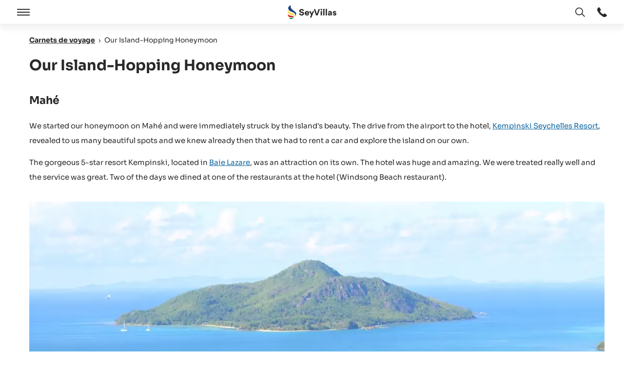

--- FILE ---
content_type: text/html; charset=utf-8
request_url: https://www.seyvillas.com/fr/journals/102/our-island-hopping-honeymoon
body_size: 30455
content:
<!DOCTYPE html>
<html lang="fr">
<head>
    <title id="snippet--htmlTitle">Our Island-Hopping Honeymoon - Carnets de voyage par Anam</title>
    <link rel="apple-touch-icon" sizes="180x180" href="/img/site/apple-touch-icon.png">
    <link rel="icon" type="image/png" sizes="32x32" href="/img/site/favicon-32x32.png">
    <link rel="icon" type="image/png" sizes="16x16" href="/img/site/favicon-16x16.png">
    <link rel="mask-icon" href="/img/site/safari-pinned-tab.svg" color="#5bbad5">
    <link rel="shortcut icon" href="/img/site/favicon.ico">
    <link rel="alternate" hreflang="de" href="https://www.seyvillas.com/journals/102/our-island-hopping-honeymoon"/>
    <link rel="alternate" hreflang="en" href="https://www.seyvillas.com/en/journals/102/our-island-hopping-honeymoon"/>
    <link rel="alternate" hreflang="fr" href="https://www.seyvillas.com/fr/journals/102/our-island-hopping-honeymoon"/>
    <link rel="alternate" hreflang="it" href="https://www.seyvillas.com/it/journals/102/our-island-hopping-honeymoon"/>
    <meta name="msapplication-TileColor" content="#2d89ef">
    <meta name="msapplication-config" content="/img/site/browserconfig.xml">
    <meta name="theme-color" content="#ffffff">
    <meta charset="utf-8">
    <meta http-equiv="X-UA-Compatible" content="IE=edge,chrome=1" />
    <meta name="viewport" content="width=device-width, initial-scale=1, maximum-scale=5, shrink-to-fit=no">
    <meta name=“color-scheme” content="light dark">
    <meta name="description" content="Discover our client travel journals and read about their personal experiences and highlights! Read more about Anam&apos;s Seychelles holiday.">
    <meta property="og:title" content="Our Island-Hopping Honeymoon - Carnets de voyage par Anam"/>
    <meta property="og:type" content="hotel"/>
    <meta property="og:url" content="https://www.seyvillas.com/fr/journals/102/our-island-hopping-honeymoon"/>
    <meta property="og:image" content="https://www.seyvillas.com/img/journals/102/1200x630/seyvillas-travel-journal-aman.jpg"/>
    <meta property="og:site_name" content="Seyvillas.com"/>
    <meta property="og:description" content="Discover our client travel journals and read about their personal experiences and highlights! Read more about Anam&apos;s Seychelles holiday."/>
    <meta property="og:email" content="voyage@seyvillas.com"/>
    <meta property="og:phone_number" content="+33 1884 68816"/>
    <meta property="og:region" content="Seychelles"/>
    <meta property="og:country-name" content="Seychelles"/>
    <meta property="fb:admins" content="100000365290922,100000254102600"/>
    <meta property="fb:page_id" content="422713244434255"/>
    <meta name="google-translate-customization" content="7ada57d1075020b6-7f5d9bbba273383d-g613cc7c6fc43fa88-16"/>
    <meta name="google-site-verification" content="SCvPz_xN-gW8Arvluln9Iws4nQ4AvHZHSBwPnrwF8yI"/>
        <link rel="dns-prefetch" href="https://img.youtube.com">
        <link rel="dns-prefetch" href="https://player.vimeo.com">
        <link rel="dns-prefetch" href="https://www.googletagmanager.com">
        <link rel="dns-prefetch" href="https://consent.cookiefirst.com">
        <link rel="dns-prefetch" href="https://www.google-analytics.com">
        <link rel="dns-prefetch" href="https://seyvillas475819426641868.freshchat.com">
        <link rel="dns-prefetch" href="https://bat.bing.com">
        <link rel="dns-prefetch" href="https://connect.facebook.net">
        <link rel="dns-prefetch" href="https://analytics.tiktok.com">
        <link rel="preconnect" href="https://player.vimeo.com" crossorigin />
        <link rel="preload" href="/assets/dist/fonts/sora/Sora-VariableFont_wght.woff2" as="font" type="font/woff2" crossorigin="anonymous">
        <link rel="prefetch" href="/assets/prod/accommodation.bdd8f8f9b0193a7063d1.js" />
        <link rel="prefetch" href="/assets/prod/accommodation.f45da47dd5556073ffc1.css" />
        <link rel="prefetch" href="/assets/prod/hopping.284db042824e597e7f43.js" />
        <link rel="prefetch" href="/assets/prod/hopping.83f3fee3425d5e305269.css" />
    <script type="text/javascript" src="/assets/dist/js/tracking.min.js?version=1769098328" importance="high"></script>
    <script type="text/javascript">
      var pageSettings = {"lang":"fr","googleApiKey":"AIzaSyCzOHlK9Yw8A51Z0e9UwfOvdsAwCwkQ0kg","googleMapIds":{"roadmap":"389467658243656e","terrain":"389467658243656e","satellite":"32d0643203963378","hybrid":"32d0643203963378"},"responseIqCode":"144SRRD67134R6JY3L","googleMapsLoaded":false,"responseIqLoaded":false,"currencies":{"EUR":{"code":"EUR","value":1,"name":"Euro","decimalMark":",","sign":"€","signFirst":true,"showSign":"&#8364;","htmlSign":"&#8364","active":true},"USD":{"code":"USD","value":0.855571,"name":"US Dollar","decimalMark":".","sign":" \t$","signFirst":true,"showSign":"&#36;","htmlSign":"&#36","active":true},"GBP":{"code":"GBP","value":1.1486255899,"name":"British Pound","decimalMark":".","sign":"£","signFirst":true,"showSign":"&#163;","htmlSign":"&#163","active":true},"CHF":{"code":"CHF","value":1.0771112398,"name":"Swiss franc","decimalMark":",","sign":"SFr","signFirst":false,"showSign":"&#67;&#72;&#70;","htmlSign":"SFr","active":true},"CAD":{"code":"CAD","value":0.6186699158,"name":"Canadian Dollar","decimalMark":".","sign":" \t$","signFirst":true,"showSign":"&#36;","htmlSign":"&#36","active":true},"RUB":{"code":"RUB","value":0.0112496767,"name":"Russian Ruble","decimalMark":",","sign":"руб.","signFirst":false,"showSign":"&#1088;&#1091;&#1073;","htmlSign":"p&#1091&#1073","active":true},"INR":{"code":"INR","value":0.0093390152,"name":"Indian Rupee","decimalMark":".","sign":"₹ ","signFirst":true,"showSign":"&#8377;","htmlSign":"&#8377","active":true},"AED":{"code":"AED","value":0.232966726,"name":"UAE Dirham","decimalMark":"","sign":"د.إ","signFirst":false,"showSign":"&#1583;.&#1573;","htmlSign":"&#65159.&#x62f","active":true},"ZAR":{"code":"ZAR","value":0.0526512521,"name":"South African Rand","decimalMark":",","sign":"R","signFirst":false,"showSign":"&#82;","htmlSign":"R","active":true}},"currency":{"code":"EUR","value":1,"name":"Euro","decimalMark":",","sign":"€","signFirst":true,"showSign":"&#8364;","htmlSign":"&#8364","active":true},"freshChatToken":"2edfc57b-cbc9-489d-a459-f2d2e57cec3c","freshChatUuid":"8463591d-83c9-4245-97f5-182d5ab6555c"};
      const tracking = new Tracking({
        googleA4: "G-JDMD4V6T8B",
        googleOptimizeId: "GTM-NPSBD3K",
        googleHotelAdsId: "2007558426",
        facebookId: "472544336493447",
        adwordsIds: [{"id":"AW-998472223","hash":"eT1fCJel03cQn_SN3AM"},{"id":"AW-750850440","hash":"-HdBCIGX3qABEIijhOYC"}],
        adwordsOtherServices: [{"id":"AW-998472223","hash":"_m1zCLnZ4tkCEJ_0jdwD"}],
        accommodationId: null,
        bingTI: "5223425",
        tiktokId: "CEV8MURC77U91Q8KQ52G"
      });
    </script>
        <link href="/assets/prod/vendors.ba48947bf0ae902342ad.css" rel="stylesheet" type="text/css" importance="high" />
        <link href="/assets/prod/journal.b343ac456f12fa29bac2.css" rel="stylesheet" type="text/css" importance="high" />
            <link async href="/assets/prod/componentTrustBlock.8c5b220bf6f482881a90.css" rel="stylesheet" type="text/css" />
            <link async href="/assets/prod/componentContactForm.8c5b220bf6f482881a90.css" rel="stylesheet" type="text/css" />
</head>
<body id="body" class="fr sidebar sidebar--right travel_diaries_details">
    <script type="text/javascript">
      // Dynamically load the CookieFirst script.
      let cfScript = document.createElement('script');
      cfScript.type = "text/javascript";
      cfScript.src = 'https://consent.cookiefirst.com/sites/seyvillas.com-10c4dfd5-a1e4-4dbe-a3fd-75e74946dccc/consent.js'
      cfScript.async = true;
      cfScript.setAttribute('data-language', 'inherit');
      cfScript.setAttribute('data-silent-mode', 'true');
      document.body.appendChild(cfScript);

      // Initialize CookieFirst, which will set up consent event listeners.
      tracking.initCookieFirst();
    </script>
<div class="dialog-container m-popup-page modal-layer"
     id="lang-switch-dialog"
     aria-labelledby="search-dialog-title-id"
     aria-hidden="true">
    <div class="m-popup-page__block" role="document">
        <div class="m-popup-page__top">
            <button class="js--close-modal-layer m-popup-page__close-button"
                    type="button"
                    aria-label="Fermer la fenêtre"
                    data-a11y-dialog-hide>
<svg xmlns="http://www.w3.org/2000/svg" viewBox="0 0 8.2 8.1" class="icon icon--cross" aria-hidden="true" focusable="false">
    <path class="color--fill" d="M.1.7.8,0,8.2,7.4l-.7.7Z" fill="#343333"></path>
    <path class="color--fill" d="M8.1.7,7.4,0,0,7.4l.7.7Z" fill="#343333"></path>
</svg>
            </button>
            <h3 id="search-dialog-title-id" class="m-popup-page__headline">
               Choisir la langue
            </h3>
        </div>
        <div class="m-popup-page__content m-popup-page__content--top">
            <div class="m-popup-page__inner scrollbar-custom"
                 id="lang-switch-scrollbar-content"
                 role="scrollbar"
                 aria-valuenow="0"
                 aria-valuemin="0"
                 aria-valuemax="100"
                 aria-label="label_scrollbar"
                 aria-controls="lang-switch-scrollbar-content"
                 tabindex="0">
                <ul id="snippet--languageSwitcher" class="overlay-layer-switch__list">
                        <li class="overlay-layer-switch__list-item">
                            <a data-lang="en" href="https://www.seyvillas.com/en/journals/102/our-island-hopping-honeymoon" class="change-language overlay-layer-switch__link button">
                                <span class="overlay-layer-switch__flag">
<svg xmlns="http://www.w3.org/2000/svg" viewBox="0 0 209.4 209.41" class="flag" aria-hidden="true" focusable="false">
    <circle cx="104.7" cy="104.7" r="104.7" fill="#fff"></circle>
    <path d="M158.1,75.7,195.2,52a103.93,103.93,0,0,0-6.5-9.8L136.3,75.7Z" transform="translate(0 0.01)" fill="#c32a3b" fill-rule="evenodd"></path>
    <path d="M153.2,137.9l38.7,24.7a91.91,91.91,0,0,0,5.9-10.1l-22.9-14.6Z" transform="translate(0 0.01)" fill="#c32a3b" fill-rule="evenodd"></path>
    <path d="M11.5,57l29,18.6H62.3L17.4,46.9A78.33,78.33,0,0,0,11.5,57Z" transform="translate(0 0.01)" fill="#c32a3b" fill-rule="evenodd"></path>
    <path d="M57.3,137.9,17.8,163.2a110.16,110.16,0,0,0,7.1,9.4L79,138H57.3Z" transform="translate(0 0.01)" fill="#c32a3b" fill-rule="evenodd"></path>
    <path d="M130.3,3.2V70.4l53.5-34.2A104.21,104.21,0,0,0,130.3,3.2Z" transform="translate(0 0.01)" fill="#2c3677" fill-rule="evenodd"></path>
    <path d="M26.6,35,81.7,70.4V2.5A104.9,104.9,0,0,0,26.6,35Z" transform="translate(0 0.01)" fill="#2c3677" fill-rule="evenodd"></path>
    <path d="M202.1,66.2l-14.8,9.5h18A96.27,96.27,0,0,0,202.1,66.2Z" transform="translate(0 0.01)" fill="#2c3677" fill-rule="evenodd"></path>
    <path d="M204,137.9H187.3l13.4,8.5C201.9,143.7,203,140.8,204,137.9Z" transform="translate(0 0.01)" fill="#2c3677" fill-rule="evenodd"></path>
    <path d="M81.7,206.8V143.2L29,177A104.86,104.86,0,0,0,81.7,206.8Z" transform="translate(0 0.01)" fill="#2c3677" fill-rule="evenodd"></path>
    <path d="M181.5,175.9l-51.1-32.6v63A106.09,106.09,0,0,0,181.5,175.9Z" transform="translate(0 0.01)" fill="#2c3677" fill-rule="evenodd"></path>
    <path d="M9.3,147.8l15.4-9.9H5.4A84.8,84.8,0,0,0,9.3,147.8Z" transform="translate(0 0.01)" fill="#2c3677" fill-rule="evenodd"></path>
    <path d="M4.1,75.7H24.7L7.9,64.8A88,88,0,0,0,4.1,75.7Z" transform="translate(0 0.01)" fill="#2c3677" fill-rule="evenodd"></path>
    <path d="M91.4.8V88.1H1.3A113.8,113.8,0,0,0,0,104.7a101.92,101.92,0,0,0,2.1,20.8H91.4v83.1a97.94,97.94,0,0,0,13.3.8,104.42,104.42,0,0,0,15.9-1.2V125.5h86.7a101.92,101.92,0,0,0,2.1-20.8,113.8,113.8,0,0,0-1.3-16.6H120.6V1.2A104.42,104.42,0,0,0,104.7,0,117.25,117.25,0,0,0,91.4.8Z" transform="translate(0 0.01)" fill="#c32a3b" fill-rule="evenodd"></path>
</svg>
                                </span>EN
                            </a>
                        </li>
                        <li class="overlay-layer-switch__list-item">
                            <a data-lang="de" href="https://www.seyvillas.com/journals/102/our-island-hopping-honeymoon" class="change-language overlay-layer-switch__link button">
                                <span class="overlay-layer-switch__flag">
<svg xmlns="http://www.w3.org/2000/svg" viewBox="0 0 209.4 209.4" class="flag" aria-hidden="true" focusable="false">
    <path d="M6,69.7H203.4A104.73,104.73,0,0,0,6,69.7Z" fill="#252222" fill-rule="evenodd"></path>
    <path d="M6,139.6H203.4a104.79,104.79,0,0,0,0-69.9H6a104.79,104.79,0,0,0,0,69.9Z" fill="#dd272a" fill-rule="evenodd"></path>
    <path d="M203.4,139.6H6a104.68,104.68,0,0,0,197.4,0Z" fill="#f6de04" fill-rule="evenodd"></path>
</svg>
                                </span>DE
                            </a>
                        </li>
                        <li class="active overlay-layer-switch__list-item">
                            <a data-lang="fr" href="https://www.seyvillas.com/fr/journals/102/our-island-hopping-honeymoon" class="change-language overlay-layer-switch__link button">
                                <span class="overlay-layer-switch__flag">
<svg xmlns="http://www.w3.org/2000/svg" viewBox="0 0 209.4 209.4" class="flag" aria-hidden="true" focusable="false">
    <path d="M69.8,203.4V6a104.68,104.68,0,0,0,0,197.4Z" fill="#303e90" fill-rule="evenodd"></path>
    <path d="M139.6,203.4V6A104.5,104.5,0,0,0,69.8,6V203.4a104.5,104.5,0,0,0,69.8,0Z" fill="#f0f0f0" fill-rule="evenodd"></path>
    <path d="M139.6,6V203.4A104.68,104.68,0,0,0,139.6,6Z" fill="#d82636" fill-rule="evenodd"></path>
</svg>
                                </span>FR
                            </a>
                        </li>
                        <li class="overlay-layer-switch__list-item">
                            <a data-lang="it" href="https://www.seyvillas.com/it/journals/102/our-island-hopping-honeymoon" class="change-language overlay-layer-switch__link button">
                                <span class="overlay-layer-switch__flag">
<svg xmlns="http://www.w3.org/2000/svg" viewBox="0 0 209.4 209.5" class="flag" aria-hidden="true" focusable="false">
    <path d="M69.8,203.4V6a104.68,104.68,0,0,0,0,197.4Z" fill="#029147" fill-rule="evenodd"></path>
    <path d="M139.6,203.4V6A104.5,104.5,0,0,0,69.8,6V203.5a103.6,103.6,0,0,0,34.9,6A106.2,106.2,0,0,0,139.6,203.4Z" fill="#f0f0f0" fill-rule="evenodd"></path>
    <path d="M139.6,6V203.5A104.75,104.75,0,0,0,139.6,6Z" fill="#d13038" fill-rule="evenodd"></path>
</svg>
                                </span>IT
                            </a>
                        </li>
                </ul>
            </div>
        </div>
    </div>
    <div class="js--close-modal-layer m-popup-page__overlay" data-a11y-dialog-hide></div>
</div>

<div class="dialog-container m-popup-page modal-layer"
     id="currency-switch-dialog"
     aria-labelledby="currency-dialog-title-id"
     aria-hidden="true">
    <div class="m-popup-page__block" role="document">
        <div class="m-popup-page__top">
            <button class="js--close-modal-layer m-popup-page__close-button"
                    type="button"
                    aria-label="Fermer la fenêtre"
                    data-a11y-dialog-hide
            >
<svg xmlns="http://www.w3.org/2000/svg" viewBox="0 0 8.2 8.1" class="icon icon--cross" aria-hidden="true" focusable="false">
    <path class="color--fill" d="M.1.7.8,0,8.2,7.4l-.7.7Z" fill="#343333"></path>
    <path class="color--fill" d="M8.1.7,7.4,0,0,7.4l.7.7Z" fill="#343333"></path>
</svg>
            </button>
            <h3 id="currency-dialog-title-id" class="m-popup-page__headline">
                Changer la devise
            </h3>
        </div>
        <div class="m-popup-page__content m-popup-page__content--top">
            <div class="m-popup-page__inner scrollbar-custom"
                 id="currency-scrollbar-content"
                 role="scrollbar"
                 aria-valuenow="0"
                 aria-valuemin="0"
                 aria-valuemax="100"
                 aria-label="label_scrollbar"
                 aria-controls="currency-scrollbar-content"
                 tabindex="0"
            >
                <ul class="overlay-layer-switch__list">
                        <li class="overlay-layer-switch__list-item">
                            <button
                               data-currency="EUR"
                               data-sign="&amp;#8364;"
                               data-url="/fr/journals/102/our-island-hopping-honeymoon"
                               class="currency overlay-layer-switch__link"
                            >
                                <span class="iso_code overlay-layer-switch__iso-code">
                                    &#8364;
                                </span>
                                EUR
                            </button>
                        </li>
                        <li class="overlay-layer-switch__list-item">
                            <button
                               data-currency="USD"
                               data-sign="&amp;#36;"
                               data-url="/fr/journals/102/our-island-hopping-honeymoon"
                               class="currency overlay-layer-switch__link"
                            >
                                <span class="iso_code overlay-layer-switch__iso-code">
                                    &#36;
                                </span>
                                USD
                            </button>
                        </li>
                        <li class="overlay-layer-switch__list-item">
                            <button
                               data-currency="GBP"
                               data-sign="&amp;#163;"
                               data-url="/fr/journals/102/our-island-hopping-honeymoon"
                               class="currency overlay-layer-switch__link"
                            >
                                <span class="iso_code overlay-layer-switch__iso-code">
                                    &#163;
                                </span>
                                GBP
                            </button>
                        </li>
                        <li class="overlay-layer-switch__list-item">
                            <button
                               data-currency="CHF"
                               data-sign="&amp;#67;&amp;#72;&amp;#70;"
                               data-url="/fr/journals/102/our-island-hopping-honeymoon"
                               class="currency overlay-layer-switch__link"
                            >
                                <span class="iso_code overlay-layer-switch__iso-code">
                                    &#67;&#72;&#70;
                                </span>
                                CHF
                            </button>
                        </li>
                        <li class="overlay-layer-switch__list-item">
                            <button
                               data-currency="CAD"
                               data-sign="&amp;#36;"
                               data-url="/fr/journals/102/our-island-hopping-honeymoon"
                               class="currency overlay-layer-switch__link"
                            >
                                <span class="iso_code overlay-layer-switch__iso-code">
                                    &#36;
                                </span>
                                CAD
                            </button>
                        </li>
                        <li class="overlay-layer-switch__list-item">
                            <button
                               data-currency="RUB"
                               data-sign="&amp;#1088;&amp;#1091;&amp;#1073;"
                               data-url="/fr/journals/102/our-island-hopping-honeymoon"
                               class="currency overlay-layer-switch__link"
                            >
                                <span class="iso_code overlay-layer-switch__iso-code">
                                    &#1088;&#1091;&#1073;
                                </span>
                                RUB
                            </button>
                        </li>
                        <li class="overlay-layer-switch__list-item">
                            <button
                               data-currency="INR"
                               data-sign="&amp;#8377;"
                               data-url="/fr/journals/102/our-island-hopping-honeymoon"
                               class="currency overlay-layer-switch__link"
                            >
                                <span class="iso_code overlay-layer-switch__iso-code">
                                    &#8377;
                                </span>
                                INR
                            </button>
                        </li>
                        <li class="overlay-layer-switch__list-item">
                            <button
                               data-currency="AED"
                               data-sign="&amp;#1583;.&amp;#1573;"
                               data-url="/fr/journals/102/our-island-hopping-honeymoon"
                               class="currency overlay-layer-switch__link"
                            >
                                <span class="iso_code overlay-layer-switch__iso-code">
                                    &#1583;.&#1573;
                                </span>
                                AED
                            </button>
                        </li>
                        <li class="overlay-layer-switch__list-item">
                            <button
                               data-currency="ZAR"
                               data-sign="&amp;#82;"
                               data-url="/fr/journals/102/our-island-hopping-honeymoon"
                               class="currency overlay-layer-switch__link"
                            >
                                <span class="iso_code overlay-layer-switch__iso-code">
                                    &#82;
                                </span>
                                ZAR
                            </button>
                        </li>
                </ul>
            </div>
        </div>
    </div>
    <div class="js--close-currency-switch m-popup-page__overlay" data-a11y-dialog-hide></div>
</div>
<div id="page-wrapper" class="page-wrapper">
    <div id="navbar-top-sticky"></div>
    <a href="#page-main-content" class="skip-navigation-link">Sauter la navigation principale</a>
    <header class="page-header">

<div class="page-main-menu">
    <div class="page-main-menu__logo">
        <a href="/fr/" class="page-main-menu__logo__link" title="Voyage Seychelles" tabindex="0" aria-label="Ouvert Home">
<svg id="a" xmlns="http://www.w3.org/2000/svg" viewBox="0 0 98.88 28.33" class="icon icon--logo" role="img"
     focusable="false">
    <rect width="17.42" height="28.33" fill="none"></rect>
    <g id="b">
        <path id="c"
              d="m7.27,0C.14.52-1.04,8.94,5.8,12.36c2.71,1.36,6.26,2.01,8.13,4.06,1.55,1.5,2,3.8,1.12,5.77,3.55-3.91,3.36-7.19-2.32-10.83C4.98,6.4,5.47.53,7.27,0h0Z"
              fill="#1c4384" fill-rule="evenodd"></path>
        <path id="d"
              d="m13.53,24.09c2.04-2.6-.03-6.9-3.84-7.86C3.11,14.57,1.43,12.8,1.1,9.06c-3.17,4,1.11,9.65,5.18,10.63,1.88.45,8.16.16,7.24,4.4h.01Z"
              fill="#ffd94b" fill-rule="evenodd"></path>
        <path id="e"
              d="m12.58,25.55c.76-1.98-1.65-3.84-4.71-3.91-4.36-.1-7.09-2.6-7.48-3.38.14,5.87,3.81,6.93,8.61,6.25,1.86-.26,3.91-.4,3.59,1.05h-.01Z"
              fill="#d11e19" fill-rule="evenodd"></path>
        <path id="f"
              d="m12.38,26.16c-1.06-2.61-6.49,1.74-9.16-.58,1.27,3.59,4.17,3.28,7.01,1.29,1.1-.77,1.8-1.2,2.15-.71Z"
              fill="#007634" fill-rule="evenodd"></path>
    </g>
    <path class="color--fill-1" d="m24.81,19.96c-.88-.72-1.44-1.71-1.66-2.99l2.54-.59c.11.68.41,1.24.94,1.64.52.4,1.13.58,1.87.58.61,0,1.1-.13,1.44-.42.36-.29.54-.65.54-1.06,0-.65-.58-1.21-1.49-1.37l-1.85-.38c-1.06-.2-1.93-.65-2.56-1.3-.63-.67-.94-1.49-.94-2.47,0-1.15.54-2.21,1.37-2.94.85-.7,2.03-1.15,3.28-1.15,1.44,0,2.67.43,3.42,1.1.76.7,1.19,1.51,1.31,2.39l-2.47.72c-.23-1.08-.99-1.78-2.3-1.78-.54,0-.99.14-1.37.43-.36.29-.54.63-.54,1.01,0,.67.45,1.19,1.35,1.37l1.84.34c1.19.22,2.11.67,2.75,1.37.63.7.95,1.53.95,2.48,0,1.03-.45,2.02-1.22,2.81-.81.77-2.09,1.28-3.6,1.28s-2.72-.36-3.6-1.08Z"
          fill="#292929"></path>
    <path class="color--fill-1" d="m37.32,17.1c.07.54.32.95.74,1.28s.88.49,1.46.49c.4,0,.77-.13,1.13-.34.36-.22.63-.5.76-.86l2.16.74c-.29.83-.81,1.48-1.55,1.94s-1.55.7-2.47.7-1.71-.2-2.47-.59c-.74-.38-1.33-.94-1.78-1.66-.43-.72-.67-1.53-.67-2.43,0-.85.22-1.64.65-2.36.43-.72,1.01-1.28,1.75-1.71.72-.41,1.51-.61,2.36-.61,1.33,0,2.39.41,3.22,1.24s1.24,1.91,1.24,3.24c0,.42-.02.72-.05.94h-6.48Zm3.91-1.75c-.04-.34-.18-.68-.47-1.01s-.83-.54-1.44-.54c-.54,0-.97.16-1.33.5-.34.34-.56.7-.61,1.04h3.85Z"
          fill="#292929"></path>
    <path class="color--fill-1" d="m45.4,25.26l2.18-5.37-3.76-7.99h2.88l2.23,5.11,2-5.11h2.7l-5.44,13.36h-2.79Z" fill="#292929"></path>
    <path class="color--fill-1" d="m57.75,20.85l-4.74-13.13h2.93l3.4,9.98,3.4-9.98h2.9l-4.75,13.13h-3.15Z" fill="#292929"></path>
    <path class="color--fill-1" d="m66.8,8.78c0-.45.14-.85.47-1.17.32-.31.7-.47,1.13-.47s.85.16,1.17.47c.31.32.47.72.47,1.17s-.16.81-.47,1.13c-.32.32-.72.49-1.17.49s-.81-.16-1.13-.49-.47-.68-.47-1.13Zm2.93,3.11v8.95h-2.63v-8.95h2.63Z"
          fill="#292929"></path>
    <path class="color--fill-1" d="m72.15,7.18h2.63v13.67h-2.63V7.18Z" fill="#292929"></path>
    <path class="color--fill-1" d="m77.19,7.18h2.63v13.67h-2.63V7.18Z" fill="#292929"></path>
    <path class="color--fill-1" d="m82.61,20.29c-.59-.5-.88-1.15-.88-1.95v-.07c0-1.28.77-2.02,1.8-2.38.72-.27,1.39-.36,2.14-.36h.86c.47,0,.7-.23.7-.61,0-.63-.5-1.12-1.4-1.12-.79,0-1.4.47-1.6,1.22l-2.3-.52c.11-.61.36-1.13.77-1.57.4-.43.88-.76,1.46-.95.56-.2,1.15-.31,1.8-.31,2.21-.02,3.85,1.24,3.85,3.62v4.11c0,.54.04,1.03.07,1.44h-2.43c-.04-.23-.05-.59-.05-1.12h-.04c-.61.85-1.49,1.3-2.67,1.3-.81,0-1.51-.25-2.09-.74Zm4.14-1.69c.32-.32.49-.74.49-1.21v-.22h-1.57c-.32,0-.61.09-.88.27-.29.18-.43.43-.43.76,0,.59.49.92,1.1.92.54,0,.97-.18,1.3-.52Z"
          fill="#292929"></path>
    <path class="color--fill-1" d="m92.88,20.36c-.29-.2-.52-.41-.72-.68-.41-.49-.58-.95-.61-1.39l2.3-.49c.04.32.18.61.43.85.27.25.59.38,1.01.38.68,0,1.04-.4,1.04-.77s-.29-.65-.86-.77l-1.13-.25c-1.71-.38-2.57-1.31-2.57-2.61,0-.81.32-1.51.97-2.07.67-.58,1.48-.86,2.45-.86,1.42,0,2.41.56,2.95,1.22.4.47.58.92.63,1.35l-2.27.49c-.13-.65-.58-1.06-1.3-1.06-.59,0-.99.34-.99.76,0,.34.23.56.7.65l1.24.27c1.76.34,2.72,1.37,2.72,2.72,0,.76-.31,1.48-.86,2.03-.58.56-1.53.94-2.68.94-1.01,0-1.91-.29-2.45-.68Z"
          fill="#292929"></path>
</svg>
        </a>
    </div>
    <div class="page-main-menu__navigation">
        <button type="button" id="open-nav" class="js--open-nav-layer page-main-menu__menu-bar" tabindex="-1"
                aria-label="Ouvert">
            <span class="menu-bar--open">
<svg  xmlns="http://www.w3.org/2000/svg" viewBox="0 0 122.3 63.8" class="icon icon--menu" aria-hidden="true" focusable="false">
    <rect class="color--fill" width="122.3" height="9.41" fill="#343333"></rect>
    <rect class="color--fill" y="27.19" width="122.3" height="9.41" fill="#343333"></rect>
    <rect class="color--fill" y="54.38" width="122.3" height="9.41" fill="#343333"></rect>
</svg>
            </span>
        </button>
        <button type="button" id="close-nav" class="js--close-nav-layer page-main-menu__menu-bar" tabindex="-1" aria-label="Cermer">
            <span class="menu-bar--close">
<svg xmlns="http://www.w3.org/2000/svg" viewBox="0 0 8.2 8.1" class="icon icon--cross" aria-hidden="true" focusable="false">
    <path class="color--fill" d="M.1.7.8,0,8.2,7.4l-.7.7Z" fill="#343333"></path>
    <path class="color--fill" d="M8.1.7,7.4,0,0,7.4l.7.7Z" fill="#343333"></path>
</svg>
            </span>
            <span class="visually-hidden">Ouvert / Cermer</span>
        </button>
        <div id="main-navigation" class="main-navigation">
            <div class="main-navigation__inner">
                <nav class="inner-navigation" aria-label="SeyVillas Main menu">
<div class="main-menu">
    <div class="main-menu__col">
        <!-- Default Design -->
        <div class="dropdown-container">
            <button type="button" class="dropdown-toggle click-dropdown">
                Planifier et réserver
            </button>
            <div class="dropdown-menu">
                <ul>
                    <li>
                        <a href="/fr/hopping/configurator/1" class="sub-link sub-link--icon">
                            <div class="icon-wrapper color--green">
<svg xmlns="http://www.w3.org/2000/svg" height="24px" viewBox="0 -960 960 960" width="24px" fill="#292929" class="icon"
     aria-hidden="true" focusable="false">
    <path d="m438-426 198-198-57-57-141 141-56-56-57 57 113 113Zm42 240q122-112 181-203.5T720-552q0-109-69.5-178.5T480-800q-101 0-170.5 69.5T240-552q0 71 59 162.5T480-186Zm0 106Q319-217 239.5-334.5T160-552q0-150 96.5-239T480-880q127 0 223.5 89T800-552q0 100-79.5 217.5T480-80Zm0-480Z"></path>
</svg>
                            </div>
                            <div class="icon-text">
                                Mon tour des îles
                            </div>
                        </a>
                    </li>
                    <li>
                        <a href="/fr/hopping/" class="sub-link sub-link--icon">
                            <div class="icon-wrapper color--red">
<svg xmlns="http://www.w3.org/2000/svg" height="24px" viewBox="0 -960 960 960" width="24px" fill="#292929" class="icon"
     aria-hidden="true" focusable="false">
    <path d="M120-80q-33 0-56.5-23.5T40-160v-440h80v440h680v80H120Zm160-160q-33 0-56.5-23.5T200-320v-440h200v-80q0-33 23.5-56.5T480-920h160q33 0 56.5 23.5T720-840v80h200v440q0 33-23.5 56.5T840-240H280Zm0-80h560v-360H280v360Zm200-440h160v-80H480v80ZM280-320v-360 360Z"></path>
</svg>
                            </div>
                            <div class="icon-text">
                                Forfaits Vacances
                            </div>
                        </a>
                    </li>
                    <li>
                        <a href="/fr/list" class="sub-link sub-link--icon">
                            <div class="icon-wrapper color--blue">
<svg xmlns="http://www.w3.org/2000/svg" height="24px" viewBox="0 -960 960 960" width="24px" fill="#292929" class="icon"
     aria-hidden="true" focusable="false">
    <path d="M80-160v-400l240-240 240 240v400H80Zm80-80h120v-120h80v120h120v-287L320-687 160-527v287Zm120-200v-80h80v80h-80Zm360 280v-433L433-800h113l174 174v466h-80Zm160 0v-499L659-800h113l108 108v532h-80Zm-640-80h320-320Z"></path>
</svg>
                            </div>
                            <div class="icon-text">
                                Tous les logements
                            </div>
                        </a>
                    </li>
                    <li>
                        <a href="/fr/yacht" class="sub-link sub-link--icon">
                            <div class="icon-wrapper color--green">
<svg xmlns="http://www.w3.org/2000/svg" height="24px" viewBox="0 -960 960 960" width="24px" fill="#292929" class="icon"
     aria-hidden="true" focusable="false">
    <path d="m120-420 320-460v460H120Zm153-80h87v-125l-87 125Zm227 80q12-28 26-98t14-142q0-72-13.5-148T500-920q61 18 121.5 67t109 117q48.5 68 79 149.5T840-420H500Zm104-80h148q-17-77-55.5-141T615-750q2 21 3.5 43.5T620-660q0 47-4.5 87T604-500ZM360-200q-36 0-67-17t-53-43q-14 15-30.5 28T173-211q-35-26-59.5-64.5T80-360h800q-9 46-33.5 84.5T787-211q-20-8-36.5-21T720-260q-23 26-53.5 43T600-200q-36 0-67-17t-53-43q-22 26-53 43t-67 17ZM80-40v-80h40q32 0 62.5-10t57.5-30q27 20 57.5 29.5T360-121q32 0 62-9.5t58-29.5q27 20 57.5 29.5T600-121q32 0 62-9.5t58-29.5q28 20 58 30t62 10h40v80h-40q-31 0-61-7.5T720-70q-29 15-59 22.5T600-40q-31 0-61-7.5T480-70q-29 15-59 22.5T360-40q-31 0-61-7.5T240-70q-29 15-59 22.5T120-40H80Zm280-460Zm244 0Z"></path>
</svg>
                            </div>
                            <div class="icon-text">
                                Yachts
                            </div>
                        </a>
                    </li>
                    <li>
                        <a href="/fr/honeymoon" class="sub-link sub-link--icon">
                            <div class="icon-wrapper color--red">
<svg xmlns="http://www.w3.org/2000/svg" height="24px" viewBox="0 -960 960 960" width="24px" fill="#292929" class="icon"
     aria-hidden="true" focusable="false">
    <path d="m480-120-58-52q-101-91-167-157T150-447.5Q111-500 95.5-544T80-634q0-94 63-157t157-63q52 0 99 22t81 62q34-40 81-62t99-22q94 0 157 63t63 157q0 46-15.5 90T810-447.5Q771-395 705-329T538-172l-58 52Zm0-108q96-86 158-147.5t98-107q36-45.5 50-81t14-70.5q0-60-40-100t-100-40q-47 0-87 26.5T518-680h-76q-15-41-55-67.5T300-774q-60 0-100 40t-40 100q0 35 14 70.5t50 81q36 45.5 98 107T480-228Zm0-273Z"></path>
</svg>
                            </div>
                            <div class="icon-text">
                                Lune de Miel
                            </div>
                        </a>
                    </li>
                    <li>
                        <a href="/fr/wedding" class="sub-link sub-link--icon">
                            <div class="icon-wrapper color--blue">
<svg xmlns="http://www.w3.org/2000/svg" height="24px" viewBox="0 -960 960 960" width="24px" fill="#292929" class="icon"
     aria-hidden="true" focusable="false">
    <path d="M80-80v-320l160-71v-129l200-100v-60h-80v-80h80v-80h80v80h80v80h-80v60l200 100v129l160 71v320H520v-160q0-17-11.5-28.5T480-280q-17 0-28.5 11.5T440-240v160H80Zm80-80h200v-82q0-51 35-86.5t85-35.5q50 0 85 35.5t35 86.5v82h200v-192l-160-72v-134l-160-82-160 82v134l-160 72v192Zm320-260q25 0 42.5-17.5T540-480q0-25-17.5-42.5T480-540q-25 0-42.5 17.5T420-480q0 25 17.5 42.5T480-420Zm0 20Z"></path>
</svg>
                            </div>
                            <div class="icon-text">
                                Mariages
                            </div>
                        </a>
                    </li>
                    <li>
                        <a href="/fr/tours" class="sub-link sub-link--icon">
                            <div class="icon-wrapper color--green">
<svg xmlns="http://www.w3.org/2000/svg" height="24px" viewBox="0 -960 960 960" width="24px" fill="#292929" class="icon"
     aria-hidden="true" focusable="false">
    <path d="M200-80v-800h80v80h560l-80 200 80 200H280v320h-80Zm80-640v240-240Zm220 200q33 0 56.5-23.5T580-600q0-33-23.5-56.5T500-680q-33 0-56.5 23.5T420-600q0 33 23.5 56.5T500-520Zm-220 40h442l-48-120 48-120H280v240Z"></path>
</svg>
                            </div>
                            <div class="icon-text">
                                Tours
                            </div>
                        </a>
                    </li>
                    <li>
                        <a href="/fr/car-rental" class="sub-link sub-link--icon">
                            <div class="icon-wrapper color--red">
<svg xmlns="http://www.w3.org/2000/svg" height="24px" viewBox="0 -960 960 960" width="24px" fill="#292929" class="icon"
     aria-hidden="true" focusable="false">
    <path d="M240-200v40q0 17-11.5 28.5T200-120h-40q-17 0-28.5-11.5T120-160v-320l84-240q6-18 21.5-29t34.5-11h440q19 0 34.5 11t21.5 29l84 240v320q0 17-11.5 28.5T800-120h-40q-17 0-28.5-11.5T720-160v-40H240Zm-8-360h496l-42-120H274l-42 120Zm-32 80v200-200Zm100 160q25 0 42.5-17.5T360-380q0-25-17.5-42.5T300-440q-25 0-42.5 17.5T240-380q0 25 17.5 42.5T300-320Zm360 0q25 0 42.5-17.5T720-380q0-25-17.5-42.5T660-440q-25 0-42.5 17.5T600-380q0 25 17.5 42.5T660-320Zm-460 40h560v-200H200v200Z"></path>
</svg>
                            </div>
                            <div class="icon-text">
                                Location voiture
                            </div>
                        </a>
                    </li>
                </ul>
            </div>
        </div>
        <div class="dropdown-container">
            <button type="button" class="dropdown-toggle click-dropdown">
                Les îles
            </button>
            <div class="dropdown-menu">
                <ul>
                    <li>
                        <a href="/fr/islands" class="sub-link">
                            Carte d'ensemble
                        </a>
                    </li>
                    <li>
                        <a href="/fr/islands/mahe" class="sub-link">
                            Mahé
                        </a>
                    </li>
                    <li>
                        <a href="/fr/islands/praslin" class="sub-link">
                            Praslin
                        </a>
                    </li>
                    <li>
                        <a href="/fr/islands/la-digue" class="sub-link">
                            La Digue
                        </a>
                    </li>
                    <li class="drop-down-menu__item">
                        <a href="/fr/islands/cerf" class="sub-link">
                            Cerf
                        </a>
                    </li>
                    <li>
                        <a href="/fr/islands/other" class="sub-link">
                            Autres Îles
                        </a>
                    </li>
                </ul>
            </div>
        </div>
        <div class="dropdown-container">
            <button type="button" class="dropdown-toggle click-dropdown">
                Source d'inspiration
            </button>
            <div class="dropdown-menu">
                <ul>
                    <li>
                        <a href="/fr/html/why-seychelles" class="sub-link">
                            Top 10 Seychelles
                        </a>
                    </li>
                    <li>
                        <a href="/fr/html/why-seyvillas" class="sub-link">
                            Pourquoi SeyVillas
                        </a>
                    </li>
                    <li>
                        <a href="/fr/guide/beaches" class="sub-link">
                            Les meilleures plages
                        </a>
                    </li>
                    <li>
                        <a href="/fr/guide/photo-gallery" class="sub-link">
                            Galerie de photos
                        </a>
                    </li>
                    <li>
                        <a href="/fr/journals" class="sub-link">
                            Carnets de voyage
                        </a>
                    </li>
                    <li>
                        <a href="/fr/reviews" class="sub-link">
                            Avis
                        </a>
                    </li>
                </ul>
            </div>
        </div>
        <div class="dropdown-container">
            <button type="button" class="dropdown-toggle click-dropdown">
                Guide de voyage
            </button>
            <div class="dropdown-menu">
                <ul>
                    <li>
                        <a href="/fr/guide" class="sub-link" class="sub-link">
                            Home
                        </a>
                    </li>
                        <li>
                            <a href="/fr/guide/at-a-glance"
                                    class="sub-link" class="sub-link">Présentation</a>
                        </li>
                        <li>
                            <a href="/fr/guide/flora-fauna" class="sub-link" class="sub-link">
                                Nature, Flore et Faune
                            </a>
                        </li>
                        <li>
                            <a href="/fr/guide/islands" class="sub-link" class="sub-link">
                                Les îles
                            </a>
                        </li>
                        <li>
                            <a href="/fr/guide/things-to-do" class="sub-link" class="sub-link">
                                Que faire
                            </a>
                        </li>
                        <li>
                            <a href="/fr/guide/beaches" class="sub-link" class="sub-link">
                                Plages
                            </a>
                        </li>
                        <li>
                            <a href="/fr/guide/travel-info" class="sub-link" class="sub-link">
                                Information de Voyage
                            </a>
                        </li>
                </ul>
            </div>
        </div>
        <div class="dropdown-container">
            <button type="button" class="dropdown-toggle click-dropdown">
                Qui sommes-nous ?
            </button>
            <div class="dropdown-menu">
                <ul>
                    <li>
                        <a href="/fr/html/contact" class="sub-link" class="sub-link">
                            Contacts
                        </a>
                    </li>
                    <li>
                        <a href="/fr/about" class="sub-link">
                            Qui sommes-nous ?
                        </a>
                    </li>
                    <li>
                        <a href="/fr/team" class="sub-link">
                            Team
                        </a>
                    </li>
                    <li>
                        <a href="/fr/travel-experts" class="sub-link" class="sub-link">
                            Le conseil de voyage de SeyVillas
                        </a>
                    </li>
                    <li>
                        <a href="/fr/faq" class="sub-link" class="sub-link">
                            FAQ
                        </a>
                    </li>
                    <li>
                        <a href="/fr/terms" class="sub-link">
                            Conditions
                        </a>
                    </li>
                    <li>
                        <a href="/fr/press" class="sub-link">
                            Presse
                        </a>
                    </li>
                </ul>
            </div>
        </div>
    </div>
</div>
                    <div class="main-navigation__nav-item main-navigation__nav-item--trust-block">
                        <div class="nav-item__link">Hotline</div>
                        <div class="nav-item__drop-down nav-item__drop-down--trust-block">
                                <a data-fancybox data-caption="Team video - Jelena Jovanovic"
                                   href="https://www.youtube-nocookie.com/embed/wLO4whReSiA?autoplay=1"
                                   title="Team video - Jelena" class="trust-block__link">
                                    <img class="portrait" src="/img/team/jelena-55x65.jpg" alt="Jelena">
                                    <span class="youtube-icon-play"></span>
                                </a>
                            <div class="trust-box-contact__content">
                                <div class="trust-box-contact__headline">Nous sommes là pour vous </div>
                                <span class="trust-box-contact__opening-hours">Lun-Ven 10h-17h</span>
                                <span class="trust-box-contact__phone">+1 540 6754110</span>
                            </div>
                        </div>
                    </div>
                    <div class="main-navigation__nav-item nav-review-block">
                        <a href="/fr/reviews" class="fake-link" aria-label="Avis"></a>
                        <div class="nav-review-block__title nav-item__link">Avis</div>
                        <div class="nav-review-block__inner">
                            <div class="nav-review-block__content">
                                <div class="stars">
                                    <span class="star">
<svg xmlns="http://www.w3.org/2000/svg" viewBox="0 0 31.2 29.7" class="icon icon--star" aria-hidden="true" focusable="false">
    <polygon class="color" points="15.6 0 19.3 11.3 31.2 11.3 21.6 18.4 25.2 29.7 15.6 22.7 6 29.7 9.6 18.4 0 11.3 11.9 11.3 15.6 0" fill="#ffd62c"></polygon>
</svg>
                                    </span>
                                    <span class="star">
<svg xmlns="http://www.w3.org/2000/svg" viewBox="0 0 31.2 29.7" class="icon icon--star" aria-hidden="true" focusable="false">
    <polygon class="color" points="15.6 0 19.3 11.3 31.2 11.3 21.6 18.4 25.2 29.7 15.6 22.7 6 29.7 9.6 18.4 0 11.3 11.9 11.3 15.6 0" fill="#ffd62c"></polygon>
</svg>
                                    </span>
                                    <span class="star">
<svg xmlns="http://www.w3.org/2000/svg" viewBox="0 0 31.2 29.7" class="icon icon--star" aria-hidden="true" focusable="false">
    <polygon class="color" points="15.6 0 19.3 11.3 31.2 11.3 21.6 18.4 25.2 29.7 15.6 22.7 6 29.7 9.6 18.4 0 11.3 11.9 11.3 15.6 0" fill="#ffd62c"></polygon>
</svg>
                                    </span>
                                    <span class="star">
<svg xmlns="http://www.w3.org/2000/svg" viewBox="0 0 31.2 29.7" class="icon icon--star" aria-hidden="true" focusable="false">
    <polygon class="color" points="15.6 0 19.3 11.3 31.2 11.3 21.6 18.4 25.2 29.7 15.6 22.7 6 29.7 9.6 18.4 0 11.3 11.9 11.3 15.6 0" fill="#ffd62c"></polygon>
</svg>
                                    </span>
                                    <span class="star">
<svg xmlns="http://www.w3.org/2000/svg" viewBox="0 0 31.2 29.7" class="icon icon--star" aria-hidden="true" focusable="false">
    <g>
        <polygon class="color--empty" points="10.2 18.2 1.5 11.8 12.2 11.8 15.6 1.6 19 11.8 29.7 11.8 21 18.2 24.3 28.4 15.6 22.1 6.9 28.4 10.2 18.2" fill="#fff"></polygon>
        <path class="color" d="M15.6,3.2l2.8,8.4.2.7h9.5L21,17.6l-.5.4.2.7,2.7,8.4-7.2-5.2-.6-.4-.6.4L7.8,27.1l2.7-8.4.2-.7-.6-.4L3,12.3h9.5l.2-.7,2.9-8.4m0-3.2L11.9,11.3H0l9.6,7L6,29.7l9.6-6.9,9.6,6.9L21.6,18.4l9.6-7-11.9-.1L15.6,0Z" fill="#ffd62c"></path>
    </g>
    <g>
        <polygon class="color" points="10.2 18.2 1.5 11.8 12.2 11.8 15.1 3.1 15.1 22.5 6.9 28.4 10.2 18.2" fill="#ffd62c"></polygon>
        <path class="color" d="M14.6,6.2v16L7.8,27.1l2.7-8.4.2-.7-.6-.4L3,12.3h9.5l.2-.7,1.9-5.4m1-6.2L11.9,11.3H0l9.6,7L6,29.7l9.6-6.9V0Z" fill="#ffd62c"></path>
    </g>
</svg>
                                      </span>
                                </div>
                                <div class="text">
                                    <b class="display-block">
                                        4.6 sur 5 étoiles
                                    </b>
                                    / 823 Avis
                                </div>
                            </div>
                        </div>
                    </div>
                </nav>
            </div>
        </div>
    </div>
    <div class="page-main-menu__nav-shortcuts">
        <div class="nav-shortcut nav-shortcut__search">
            <button type="button" class="js--open-modal-layer shortcut__button shortcut__button--search"
                    aria-expanded="false"
                    aria-label="Ouvrir une fenêtre: Changer la langue"
                    data-a11y-dialog-show="search-hotel-dialog">
<svg xmlns="http://www.w3.org/2000/svg" viewBox="0 0 23.91 22.91" class="icon icon--magnifier" aria-hidden="true" focusable="false">
    <circle class="icon--stroke" cx="9.5" cy="9.5" r="8.5" fill="none" stroke="#343333" stroke-width="2"></circle>
    <path class="icon--stroke" d="M16.4,15.4l6.1,6.1" fill="none" stroke="#343333" stroke-linecap="square" stroke-width="2"></path>
</svg>
                <span class="visually-hidden">Ouvert</span>
            </button>
        </div>
        <div class="nav-shortcut nav-shortcut__contact">
            <button type="button" class="main-button--not-primary shortcut__button shortcut__button--contact"
                    aria-expanded="false"
                    aria-label="Ouvrir une fenêtre: Ouvrir une fenêtre"
                    data-a11y-dialog-show="contact-us-dialog">
<svg xmlns="http://www.w3.org/2000/svg" viewBox="0 0 20.23 20.22" class="icon icon--phone" aria-hidden="true" focusable="false">
    <path class="icon--fill" d="M.3,6.6A12.27,12.27,0,0,0,1.5,9.2,27,27,0,0,0,11,18.7,21,21,0,0,0,13.6,20c2.6.9,4.9-.9,6.2-2.2a1.49,1.49,0,0,0-.1-2.2l-.2-.2L16,12.9a1.66,1.66,0,0,0-2,.2l-1.4,1.4c-.1.1-.4.2-.5.1h0A14.44,14.44,0,0,1,5.7,8.3h0a.44.44,0,0,1,.1-.5L7.2,6.4a1.66,1.66,0,0,0,.2-2L4.9.7A1.6,1.6,0,0,0,2.7.3c-.1,0-.1.1-.2.1C1.1,1.7-.7,4,.3,6.6Z" transform="translate(-0.01 -0.02)" fill="#343333"></path>
</svg>
            </button>
        </div>
        <div class="nav-shortcut nav-shortcut__language">
            <button type="button" class="js--open-modal-layer shortcut__button shortcut__button--lang"
                    aria-expanded="false"
                    aria-label="Ouvrir une fenêtre: Changer la langue"
                    data-a11y-dialog-show="lang-switch-dialog">
<svg xmlns="http://www.w3.org/2000/svg" viewBox="0 0 209.4 209.4" class="flag" aria-hidden="true" focusable="false">
    <path d="M69.8,203.4V6a104.68,104.68,0,0,0,0,197.4Z" fill="#303e90" fill-rule="evenodd"></path>
    <path d="M139.6,203.4V6A104.5,104.5,0,0,0,69.8,6V203.4a104.5,104.5,0,0,0,69.8,0Z" fill="#f0f0f0" fill-rule="evenodd"></path>
    <path d="M139.6,6V203.4A104.68,104.68,0,0,0,139.6,6Z" fill="#d82636" fill-rule="evenodd"></path>
</svg>
            </button>
        </div>
        <div class="nav-shortcut nav-shortcut__currency">
            <button type="button" class="js--open-modal-layer shortcut__button shortcut__button--currency"
                    aria-expanded="false"
                    aria-label="Ouvrir une fenêtre: Changer la devise"
                    data-a11y-dialog-show="currency-switch-dialog">
                <span class="currency__value iso-code" data-currency="EUR" data-sign="&#8364;">&#8364;</span>
            </button>
        </div>
        <div class="nav-shortcut nav-shortcut__darkmode">
             <button id="js--dark-mode-toggle" class="shortcut__button dark-mode-toggle"
                     aria-label="switch to dark theme">
                <svg width="100%" xmlns="http://www.w3.org/2000/svg" viewBox="0 0 496 496">
                    <path class="icon--fill icon--stroke" fill="currentColor"
                          d="M8,256C8,393,119,504,256,504S504,393,504,256,393,8,256,8,8,119,8,256ZM256,440V72a184,184,0,0,1,0,368Z"
                          transform="translate(-8 -8)"></path>
                </svg>
                 <span id="dark-mode-toggle-label" class="dark-mode-toggle__label">Dark Mode</span>
            </button>
        </div>
    </div>
</div>
    </header>
    <main id="page-main-content" class="page-main-content">
        <div class="page-main">

<aside class="js--page-sidebar-mobile page-sidebar page-layer sidebar--travel-journals">
    <div class="sticky-sidebar">
        <button type="button" class="js--close-sidebar-layer js--close-journals-sidebar sticky-sidebar__close-button close-button--top" aria-label="Fermer" type="button">
<svg xmlns="http://www.w3.org/2000/svg" viewBox="0 0 8.2 8.1" class="icon icon--cross" aria-hidden="true" focusable="false">
    <path class="color--fill" d="M.1.7.8,0,8.2,7.4l-.7.7Z" fill="#343333"></path>
    <path class="color--fill" d="M8.1.7,7.4,0,0,7.4l.7.7Z" fill="#343333"></path>
</svg>
        </button>
        <div id="scrollbar-sidebar" class="scrollbar-sidebar-block scrollbar-custom--sidebar">
            <div class="sidebar-item">
                <div class="sidebar-nav-heading no-margin--top">Informations de voyage</div>
                <div class="sidebar-item--profile-picture">
                    <div class="profile-picture">
                        <div class="profile-image">
                            <picture><source type="image/webp" srcset="/img/journals/102/100x100/seyvillas-travel-journal-aman.webp 100w, /img/journals/102/200x200/seyvillas-travel-journal-aman.webp 200w, /img/journals/102/300x300/seyvillas-travel-journal-aman.webp 300w, /img/journals/102/500x500/seyvillas-travel-journal-aman.webp 500w, /img/journals/102/600x600/seyvillas-travel-journal-aman.webp 600w" sizes="(max-width: 100px) 100px,(max-width: 200px) 200px,(max-width: 300px) 300px,(max-width: 500px) 500px,(max-width: 600px) 600px"><img src="/img/journals/102/800x800/seyvillas-travel-journal-aman.jpg" sizes="(max-width: 100px) 100px,(max-width: 200px) 200px,(max-width: 300px) 300px,(max-width: 500px) 500px,(max-width: 600px) 600px" srcset="/img/journals/102/100x100/seyvillas-travel-journal-aman.jpg 100w, /img/journals/102/200x200/seyvillas-travel-journal-aman.jpg 200w, /img/journals/102/300x300/seyvillas-travel-journal-aman.jpg 300w, /img/journals/102/500x500/seyvillas-travel-journal-aman.jpg 500w, /img/journals/102/600x600/seyvillas-travel-journal-aman.jpg 600w"></picture>
                        </div>
                        <div class="profile-name">
                            by <b>Anam</b>
                        </div>
                    </div>
                </div>
            </div>
            <div class="sidebar-item travel-hotels">
                <div class="sidebar-nav-heading">Période</div>
                <ul class="travel-info-item">
                    <li>2 - 10 April 2016</li>
                </ul>
            </div>
            <div class="sidebar-item travel-hotels">
                <div class="sidebar-nav-heading">Îles</div>
                <ul class="travel-info-item">
                    <li>Mahé, Praslin, La Digue, Curieuse</li>
                </ul>
            </div>
            <div class="sidebar-item travel-hotels">
                <div class="sidebar-nav-heading">Hôtels</div>
                <ul>
                    <li>
                            <a href="/fr/71/berjaya-praslin-resort" target="_blank" class="sidebar-item__link">Berjaya Praslin Resort</a>
                    </li>
                    <li>
                            <a href="/fr/108/kempinski-seychelles-resort-baie-lazare" target="_blank" class="sidebar-item__link">Kempinski Seychelles Resort Baie Lazare</a>
                    </li>
                </ul>
            </div>
            <div class="sidebar-item travel-hotels">
                <div class="sidebar-nav-heading">Plages</div>
                <ul>
                    <li>
                            <a href="/fr/guide/beaches/la-digue/15/anse-source-d-argent" target="_blank" class="sidebar-item__link">Anse Source d'Argent</a>
                    </li>
                    <li>
                            <a href="/fr/guide/beaches/mahe/46/baie-lazare" target="_blank" class="sidebar-item__link">Baie Lazare</a>
                    </li>
                </ul>
            </div>


            <div class="sidebar-item travel-hotels">
                <div class="sidebar-nav-heading">Attractions</div>
                <ul>
                    <li>
                            Vallée de Mai
                    </li>
                    <li>
                            Curieuse
                    </li>
                </ul>
            </div>


            <div class="sidebar-item">
                <div class="sidebar-nav-heading">Brève description</div>
                <p class="sidebar-item__text">Anam from Norway enjoyed a wonderful island-hopping honeymoon around the Seychelles. Her holiday experience was truly varied, with luxury accommodation, smaller quaint guesthouses, and plenty of activities in between!</p>
            </div>
            <div class="sidebar-item">
                <div class="sidebar-nav-heading">Moments forts</div>
                 <p class="sidebar-item__text">Cycling on La Digue, road trips on Mahé, luxury at the Kempinski resort, turtles, beautiful beaches everywhere you turn</p>
            </div>
                <div class="sidebar-item travel-chapters">
                    <div class="sidebar-nav-heading">Chapitre</div>
                    <ul>
                        <li class="sidebar-item__link"><a href="#chapter-1" data-chapter="1">Mahé</a></li>
                        <li class="sidebar-item__link"><a href="#chapter-2" data-chapter="2">La Digue</a></li>
                        <li class="sidebar-item__link"><a href="#chapter-3" data-chapter="3">Praslin</a></li>
                    </ul>
                </div>
        </div>
    </div>

</aside>
            <div class="page-inner">
    <div id="page-content" class="page-content">

<ul class="breadcrumbs breadcrumbs--sidebar">
    <li class="breadcrumbs__item">
            <a href="/fr/journals" class="breadcrumbs__link">Carnets de voyage</a>
    </li>
    <li class="breadcrumbs__separator">
        ›
    </li>
    <li class="breadcrumbs__title">
        <span class="title">Our Island-Hopping Honeymoon</span>
    </li>
</ul>
        <div class="page-travel-journal-details">
            <div class="section">
                <h1>Our Island-Hopping Honeymoon</h1>
                
            </div>
            <div id="chapter-1" class="section"><h3 class="main-headline">Mahé</h3><div>

<p>We started our honeymoon on Mahé and were immediately struck by the island's beauty. The drive from the airport to the hotel, <a href="https://www.seyvillas.com/fr/108/kempinski-seychelles-resort-baie-lazare" target="_blank">Kempinski Seychelles Resort</a>, revealed to us many beautiful spots and we knew already then that we had to rent a car and explore the island on our own.</p>  

<p>The gorgeous 5-star resort Kempinski, located in <a href="https://www.seyvillas.com/fr/guide/beaches/mahe/46/baie-lazare" target="_blank" class="content-link">Baie Lazare</a>, was an attraction on its own. The hotel was huge and amazing. We were treated really well and the service was great. Two of the days we dined at one of the restaurants at the hotel (Windsong Beach restaurant). </p>
<a data-fancybox="image-gallery" rel="galmain" data-journal-id="102" data-name="Viewpoint Eden Island" data-caption="Viewpoint Eden Island" title="Viewpoint Eden Island" data-srcset="/img/journals/102/160x80/mahe-viewpoint-eden-isalnd-seychelles-seyvillas-travel-journal-aman.jpg 160w, /img/journals/102/320x160/mahe-viewpoint-eden-isalnd-seychelles-seyvillas-travel-journal-aman.jpg 320w, /img/journals/102/480x240/mahe-viewpoint-eden-isalnd-seychelles-seyvillas-travel-journal-aman.jpg 480w, /img/journals/102/640x320/mahe-viewpoint-eden-isalnd-seychelles-seyvillas-travel-journal-aman.jpg 640w, /img/journals/102/800x400/mahe-viewpoint-eden-isalnd-seychelles-seyvillas-travel-journal-aman.jpg 800w, /img/journals/102/960x480/mahe-viewpoint-eden-isalnd-seychelles-seyvillas-travel-journal-aman.jpg 960w, /img/journals/102/1024x512/mahe-viewpoint-eden-isalnd-seychelles-seyvillas-travel-journal-aman.jpg 1024w, /img/journals/102/1200x600/mahe-viewpoint-eden-isalnd-seychelles-seyvillas-travel-journal-aman.jpg 1200w, /img/journals/102/1280x640/mahe-viewpoint-eden-isalnd-seychelles-seyvillas-travel-journal-aman.jpg 1280w, /img/journals/102/1920x960/mahe-viewpoint-eden-isalnd-seychelles-seyvillas-travel-journal-aman.jpg 1920w, /img/journals/102/2048x1024/mahe-viewpoint-eden-isalnd-seychelles-seyvillas-travel-journal-aman.jpg 2048w, /img/journals/102/3840x1920/mahe-viewpoint-eden-isalnd-seychelles-seyvillas-travel-journal-aman.jpg 3840w" data-src="/img/journals/102/1200x600/mahe-viewpoint-eden-isalnd-seychelles-seyvillas-travel-journal-aman.jpg" data-srcset-webp="/img/journals/102/160x80/mahe-viewpoint-eden-isalnd-seychelles-seyvillas-travel-journal-aman.webp 160w, /img/journals/102/320x160/mahe-viewpoint-eden-isalnd-seychelles-seyvillas-travel-journal-aman.webp 320w, /img/journals/102/480x240/mahe-viewpoint-eden-isalnd-seychelles-seyvillas-travel-journal-aman.webp 480w, /img/journals/102/640x320/mahe-viewpoint-eden-isalnd-seychelles-seyvillas-travel-journal-aman.webp 640w, /img/journals/102/800x400/mahe-viewpoint-eden-isalnd-seychelles-seyvillas-travel-journal-aman.webp 800w, /img/journals/102/960x480/mahe-viewpoint-eden-isalnd-seychelles-seyvillas-travel-journal-aman.webp 960w, /img/journals/102/1024x512/mahe-viewpoint-eden-isalnd-seychelles-seyvillas-travel-journal-aman.webp 1024w, /img/journals/102/1200x600/mahe-viewpoint-eden-isalnd-seychelles-seyvillas-travel-journal-aman.webp 1200w, /img/journals/102/1280x640/mahe-viewpoint-eden-isalnd-seychelles-seyvillas-travel-journal-aman.webp 1280w, /img/journals/102/1920x960/mahe-viewpoint-eden-isalnd-seychelles-seyvillas-travel-journal-aman.webp 1920w, /img/journals/102/2048x1024/mahe-viewpoint-eden-isalnd-seychelles-seyvillas-travel-journal-aman.webp 2048w, /img/journals/102/3840x1920/mahe-viewpoint-eden-isalnd-seychelles-seyvillas-travel-journal-aman.webp 3840w"><picture class="travel-diary-image" alt="Viewpoint Eden Island" title="Viewpoint Eden Island"><source type="image/webp" srcset="/img/journals/102/160x120/mahe-viewpoint-eden-isalnd-seychelles-seyvillas-travel-journal-aman.webp 160w, /img/journals/102/320x240/mahe-viewpoint-eden-isalnd-seychelles-seyvillas-travel-journal-aman.webp 320w, /img/journals/102/480x360/mahe-viewpoint-eden-isalnd-seychelles-seyvillas-travel-journal-aman.webp 480w, /img/journals/102/640x480/mahe-viewpoint-eden-isalnd-seychelles-seyvillas-travel-journal-aman.webp 640w, /img/journals/102/800x600/mahe-viewpoint-eden-isalnd-seychelles-seyvillas-travel-journal-aman.webp 800w, /img/journals/102/1024x768/mahe-viewpoint-eden-isalnd-seychelles-seyvillas-travel-journal-aman.webp 1024w, /img/journals/102/1152x864/mahe-viewpoint-eden-isalnd-seychelles-seyvillas-travel-journal-aman.webp 1152w" sizes="(max-width: 160px) 160px,(max-width: 320px) 320px,(max-width: 480px) 480px,(max-width: 640px) 640px,(max-width: 800px) 800px,(max-width: 1024px) 1024px,(max-width: 1152px) 1152px"><img src="/img/journals/102/1024x768/mahe-viewpoint-eden-isalnd-seychelles-seyvillas-travel-journal-aman.jpg" class="travel-diary-image" alt="Viewpoint Eden Island" title="Viewpoint Eden Island" sizes="(max-width: 160px) 160px,(max-width: 320px) 320px,(max-width: 480px) 480px,(max-width: 640px) 640px,(max-width: 800px) 800px,(max-width: 1024px) 1024px,(max-width: 1152px) 1152px" srcset="/img/journals/102/160x120/mahe-viewpoint-eden-isalnd-seychelles-seyvillas-travel-journal-aman.jpg 160w, /img/journals/102/320x240/mahe-viewpoint-eden-isalnd-seychelles-seyvillas-travel-journal-aman.jpg 320w, /img/journals/102/480x360/mahe-viewpoint-eden-isalnd-seychelles-seyvillas-travel-journal-aman.jpg 480w, /img/journals/102/640x480/mahe-viewpoint-eden-isalnd-seychelles-seyvillas-travel-journal-aman.jpg 640w, /img/journals/102/800x600/mahe-viewpoint-eden-isalnd-seychelles-seyvillas-travel-journal-aman.jpg 800w, /img/journals/102/1024x768/mahe-viewpoint-eden-isalnd-seychelles-seyvillas-travel-journal-aman.jpg 1024w, /img/journals/102/1152x864/mahe-viewpoint-eden-isalnd-seychelles-seyvillas-travel-journal-aman.jpg 1152w"></picture></a><span class="caption">Viewpoint Eden Island</span>

<p>Renting a car on Mahé was the best decision we made. By doing this, you may discover hidden spots and have the possibility to stop wherever you like as you find the perfect beach on your way. </p>
<a data-fancybox="image-gallery" rel="galmain" data-journal-id="102" data-name="La Digue" data-caption="La Digue" title="La Digue" data-srcset="/img/journals/102/160x80/la-digue-road-along-the-beach-seyvillas-travel-journal-aman.jpg 160w, /img/journals/102/320x160/la-digue-road-along-the-beach-seyvillas-travel-journal-aman.jpg 320w, /img/journals/102/480x240/la-digue-road-along-the-beach-seyvillas-travel-journal-aman.jpg 480w, /img/journals/102/640x320/la-digue-road-along-the-beach-seyvillas-travel-journal-aman.jpg 640w, /img/journals/102/800x400/la-digue-road-along-the-beach-seyvillas-travel-journal-aman.jpg 800w, /img/journals/102/960x480/la-digue-road-along-the-beach-seyvillas-travel-journal-aman.jpg 960w, /img/journals/102/1024x512/la-digue-road-along-the-beach-seyvillas-travel-journal-aman.jpg 1024w, /img/journals/102/1200x600/la-digue-road-along-the-beach-seyvillas-travel-journal-aman.jpg 1200w, /img/journals/102/1280x640/la-digue-road-along-the-beach-seyvillas-travel-journal-aman.jpg 1280w, /img/journals/102/1920x960/la-digue-road-along-the-beach-seyvillas-travel-journal-aman.jpg 1920w, /img/journals/102/2048x1024/la-digue-road-along-the-beach-seyvillas-travel-journal-aman.jpg 2048w, /img/journals/102/3840x1920/la-digue-road-along-the-beach-seyvillas-travel-journal-aman.jpg 3840w" data-src="/img/journals/102/1200x600/la-digue-road-along-the-beach-seyvillas-travel-journal-aman.jpg" data-srcset-webp="/img/journals/102/160x80/la-digue-road-along-the-beach-seyvillas-travel-journal-aman.webp 160w, /img/journals/102/320x160/la-digue-road-along-the-beach-seyvillas-travel-journal-aman.webp 320w, /img/journals/102/480x240/la-digue-road-along-the-beach-seyvillas-travel-journal-aman.webp 480w, /img/journals/102/640x320/la-digue-road-along-the-beach-seyvillas-travel-journal-aman.webp 640w, /img/journals/102/800x400/la-digue-road-along-the-beach-seyvillas-travel-journal-aman.webp 800w, /img/journals/102/960x480/la-digue-road-along-the-beach-seyvillas-travel-journal-aman.webp 960w, /img/journals/102/1024x512/la-digue-road-along-the-beach-seyvillas-travel-journal-aman.webp 1024w, /img/journals/102/1200x600/la-digue-road-along-the-beach-seyvillas-travel-journal-aman.webp 1200w, /img/journals/102/1280x640/la-digue-road-along-the-beach-seyvillas-travel-journal-aman.webp 1280w, /img/journals/102/1920x960/la-digue-road-along-the-beach-seyvillas-travel-journal-aman.webp 1920w, /img/journals/102/2048x1024/la-digue-road-along-the-beach-seyvillas-travel-journal-aman.webp 2048w, /img/journals/102/3840x1920/la-digue-road-along-the-beach-seyvillas-travel-journal-aman.webp 3840w"><picture class="travel-diary-image" alt="La Digue" title="La Digue"><source type="image/webp" srcset="/img/journals/102/160x120/la-digue-road-along-the-beach-seyvillas-travel-journal-aman.webp 160w, /img/journals/102/320x240/la-digue-road-along-the-beach-seyvillas-travel-journal-aman.webp 320w, /img/journals/102/480x360/la-digue-road-along-the-beach-seyvillas-travel-journal-aman.webp 480w, /img/journals/102/640x480/la-digue-road-along-the-beach-seyvillas-travel-journal-aman.webp 640w, /img/journals/102/800x600/la-digue-road-along-the-beach-seyvillas-travel-journal-aman.webp 800w, /img/journals/102/1024x768/la-digue-road-along-the-beach-seyvillas-travel-journal-aman.webp 1024w, /img/journals/102/1152x864/la-digue-road-along-the-beach-seyvillas-travel-journal-aman.webp 1152w" sizes="(max-width: 160px) 160px,(max-width: 320px) 320px,(max-width: 480px) 480px,(max-width: 640px) 640px,(max-width: 800px) 800px,(max-width: 1024px) 1024px,(max-width: 1152px) 1152px"><img src="/img/journals/102/1024x768/la-digue-road-along-the-beach-seyvillas-travel-journal-aman.jpg" class="travel-diary-image" alt="La Digue" title="La Digue" sizes="(max-width: 160px) 160px,(max-width: 320px) 320px,(max-width: 480px) 480px,(max-width: 640px) 640px,(max-width: 800px) 800px,(max-width: 1024px) 1024px,(max-width: 1152px) 1152px" srcset="/img/journals/102/160x120/la-digue-road-along-the-beach-seyvillas-travel-journal-aman.jpg 160w, /img/journals/102/320x240/la-digue-road-along-the-beach-seyvillas-travel-journal-aman.jpg 320w, /img/journals/102/480x360/la-digue-road-along-the-beach-seyvillas-travel-journal-aman.jpg 480w, /img/journals/102/640x480/la-digue-road-along-the-beach-seyvillas-travel-journal-aman.jpg 640w, /img/journals/102/800x600/la-digue-road-along-the-beach-seyvillas-travel-journal-aman.jpg 800w, /img/journals/102/1024x768/la-digue-road-along-the-beach-seyvillas-travel-journal-aman.jpg 1024w, /img/journals/102/1152x864/la-digue-road-along-the-beach-seyvillas-travel-journal-aman.jpg 1152w"></picture></a><span class="caption">La Digue</span>

<p>Our days on Mahé consisted of lots of road trips from the south to the north of the island, a trip to Eden Island, a hike to Morne Blanc and zip-lining through SMAC-adventures. </p>

</div></div><div id="chapter-2" class="section"><h3 class="main-headline">La Digue</h3><div>
<p>Going from the Kempinski Seychelles resort to the rather simple Zerof Guesthouse was probably not the best idea we have had. The transition was not the smoothest but we adjusted after one day. </p>
<p>This island is very different from Mahé and it has its own charm. It's small and you tend to see the same people over and over again. </p>
<a data-fancybox="image-gallery" rel="galmain" data-journal-id="102" data-name="Bicycles" data-caption="Bicycles" title="Bicycles" data-srcset="/img/journals/102/160x80/la-digue-bicycle-tour-seychelles-seyvillas-travel-journal-aman.jpg 160w, /img/journals/102/320x160/la-digue-bicycle-tour-seychelles-seyvillas-travel-journal-aman.jpg 320w, /img/journals/102/480x240/la-digue-bicycle-tour-seychelles-seyvillas-travel-journal-aman.jpg 480w, /img/journals/102/640x320/la-digue-bicycle-tour-seychelles-seyvillas-travel-journal-aman.jpg 640w, /img/journals/102/800x400/la-digue-bicycle-tour-seychelles-seyvillas-travel-journal-aman.jpg 800w, /img/journals/102/960x480/la-digue-bicycle-tour-seychelles-seyvillas-travel-journal-aman.jpg 960w, /img/journals/102/1024x512/la-digue-bicycle-tour-seychelles-seyvillas-travel-journal-aman.jpg 1024w, /img/journals/102/1200x600/la-digue-bicycle-tour-seychelles-seyvillas-travel-journal-aman.jpg 1200w, /img/journals/102/1280x640/la-digue-bicycle-tour-seychelles-seyvillas-travel-journal-aman.jpg 1280w, /img/journals/102/1920x960/la-digue-bicycle-tour-seychelles-seyvillas-travel-journal-aman.jpg 1920w, /img/journals/102/2048x1024/la-digue-bicycle-tour-seychelles-seyvillas-travel-journal-aman.jpg 2048w, /img/journals/102/3840x1920/la-digue-bicycle-tour-seychelles-seyvillas-travel-journal-aman.jpg 3840w" data-src="/img/journals/102/1200x600/la-digue-bicycle-tour-seychelles-seyvillas-travel-journal-aman.jpg" data-srcset-webp="/img/journals/102/160x80/la-digue-bicycle-tour-seychelles-seyvillas-travel-journal-aman.webp 160w, /img/journals/102/320x160/la-digue-bicycle-tour-seychelles-seyvillas-travel-journal-aman.webp 320w, /img/journals/102/480x240/la-digue-bicycle-tour-seychelles-seyvillas-travel-journal-aman.webp 480w, /img/journals/102/640x320/la-digue-bicycle-tour-seychelles-seyvillas-travel-journal-aman.webp 640w, /img/journals/102/800x400/la-digue-bicycle-tour-seychelles-seyvillas-travel-journal-aman.webp 800w, /img/journals/102/960x480/la-digue-bicycle-tour-seychelles-seyvillas-travel-journal-aman.webp 960w, /img/journals/102/1024x512/la-digue-bicycle-tour-seychelles-seyvillas-travel-journal-aman.webp 1024w, /img/journals/102/1200x600/la-digue-bicycle-tour-seychelles-seyvillas-travel-journal-aman.webp 1200w, /img/journals/102/1280x640/la-digue-bicycle-tour-seychelles-seyvillas-travel-journal-aman.webp 1280w, /img/journals/102/1920x960/la-digue-bicycle-tour-seychelles-seyvillas-travel-journal-aman.webp 1920w, /img/journals/102/2048x1024/la-digue-bicycle-tour-seychelles-seyvillas-travel-journal-aman.webp 2048w, /img/journals/102/3840x1920/la-digue-bicycle-tour-seychelles-seyvillas-travel-journal-aman.webp 3840w"><picture class="travel-diary-image" alt="Bicycles" title="Bicycles"><source type="image/webp" srcset="/img/journals/102/160x120/la-digue-bicycle-tour-seychelles-seyvillas-travel-journal-aman.webp 160w, /img/journals/102/320x240/la-digue-bicycle-tour-seychelles-seyvillas-travel-journal-aman.webp 320w, /img/journals/102/480x360/la-digue-bicycle-tour-seychelles-seyvillas-travel-journal-aman.webp 480w, /img/journals/102/640x480/la-digue-bicycle-tour-seychelles-seyvillas-travel-journal-aman.webp 640w, /img/journals/102/800x600/la-digue-bicycle-tour-seychelles-seyvillas-travel-journal-aman.webp 800w, /img/journals/102/1024x768/la-digue-bicycle-tour-seychelles-seyvillas-travel-journal-aman.webp 1024w, /img/journals/102/1152x864/la-digue-bicycle-tour-seychelles-seyvillas-travel-journal-aman.webp 1152w" sizes="(max-width: 160px) 160px,(max-width: 320px) 320px,(max-width: 480px) 480px,(max-width: 640px) 640px,(max-width: 800px) 800px,(max-width: 1024px) 1024px,(max-width: 1152px) 1152px"><img src="/img/journals/102/1024x768/la-digue-bicycle-tour-seychelles-seyvillas-travel-journal-aman.jpg" class="travel-diary-image" alt="Bicycles" title="Bicycles" sizes="(max-width: 160px) 160px,(max-width: 320px) 320px,(max-width: 480px) 480px,(max-width: 640px) 640px,(max-width: 800px) 800px,(max-width: 1024px) 1024px,(max-width: 1152px) 1152px" srcset="/img/journals/102/160x120/la-digue-bicycle-tour-seychelles-seyvillas-travel-journal-aman.jpg 160w, /img/journals/102/320x240/la-digue-bicycle-tour-seychelles-seyvillas-travel-journal-aman.jpg 320w, /img/journals/102/480x360/la-digue-bicycle-tour-seychelles-seyvillas-travel-journal-aman.jpg 480w, /img/journals/102/640x480/la-digue-bicycle-tour-seychelles-seyvillas-travel-journal-aman.jpg 640w, /img/journals/102/800x600/la-digue-bicycle-tour-seychelles-seyvillas-travel-journal-aman.jpg 800w, /img/journals/102/1024x768/la-digue-bicycle-tour-seychelles-seyvillas-travel-journal-aman.jpg 1024w, /img/journals/102/1152x864/la-digue-bicycle-tour-seychelles-seyvillas-travel-journal-aman.jpg 1152w"></picture></a><span class="caption">Bicycles</span>
<p>It was lovely renting bikes on La Digue and spending the day discovering the island. We managed to cover the whole island (from north to almost all the way south) in one day. </p>

<p>On our way we saw beautiful beaches and cozy cafés. Our favorite lunch spot was Chez Jules where we enjoyed refreshing drinks and simple lunch dishes. </p>
<a data-fancybox="image-gallery" rel="galmain" data-journal-id="102" data-name="Tortoise" data-caption="Tortoise" title="Tortoise" data-srcset="/img/journals/102/160x80/la-digue-gian-tortoise-feeding-seychelles-seyvillas-travel-journal-aman-1.jpg 160w, /img/journals/102/320x160/la-digue-gian-tortoise-feeding-seychelles-seyvillas-travel-journal-aman-1.jpg 320w, /img/journals/102/480x240/la-digue-gian-tortoise-feeding-seychelles-seyvillas-travel-journal-aman-1.jpg 480w, /img/journals/102/640x320/la-digue-gian-tortoise-feeding-seychelles-seyvillas-travel-journal-aman-1.jpg 640w, /img/journals/102/800x400/la-digue-gian-tortoise-feeding-seychelles-seyvillas-travel-journal-aman-1.jpg 800w, /img/journals/102/960x480/la-digue-gian-tortoise-feeding-seychelles-seyvillas-travel-journal-aman-1.jpg 960w, /img/journals/102/1024x512/la-digue-gian-tortoise-feeding-seychelles-seyvillas-travel-journal-aman-1.jpg 1024w, /img/journals/102/1200x600/la-digue-gian-tortoise-feeding-seychelles-seyvillas-travel-journal-aman-1.jpg 1200w, /img/journals/102/1280x640/la-digue-gian-tortoise-feeding-seychelles-seyvillas-travel-journal-aman-1.jpg 1280w, /img/journals/102/1920x960/la-digue-gian-tortoise-feeding-seychelles-seyvillas-travel-journal-aman-1.jpg 1920w, /img/journals/102/2048x1024/la-digue-gian-tortoise-feeding-seychelles-seyvillas-travel-journal-aman-1.jpg 2048w, /img/journals/102/3840x1920/la-digue-gian-tortoise-feeding-seychelles-seyvillas-travel-journal-aman-1.jpg 3840w" data-src="/img/journals/102/1200x600/la-digue-gian-tortoise-feeding-seychelles-seyvillas-travel-journal-aman-1.jpg" data-srcset-webp="/img/journals/102/160x80/la-digue-gian-tortoise-feeding-seychelles-seyvillas-travel-journal-aman-1.webp 160w, /img/journals/102/320x160/la-digue-gian-tortoise-feeding-seychelles-seyvillas-travel-journal-aman-1.webp 320w, /img/journals/102/480x240/la-digue-gian-tortoise-feeding-seychelles-seyvillas-travel-journal-aman-1.webp 480w, /img/journals/102/640x320/la-digue-gian-tortoise-feeding-seychelles-seyvillas-travel-journal-aman-1.webp 640w, /img/journals/102/800x400/la-digue-gian-tortoise-feeding-seychelles-seyvillas-travel-journal-aman-1.webp 800w, /img/journals/102/960x480/la-digue-gian-tortoise-feeding-seychelles-seyvillas-travel-journal-aman-1.webp 960w, /img/journals/102/1024x512/la-digue-gian-tortoise-feeding-seychelles-seyvillas-travel-journal-aman-1.webp 1024w, /img/journals/102/1200x600/la-digue-gian-tortoise-feeding-seychelles-seyvillas-travel-journal-aman-1.webp 1200w, /img/journals/102/1280x640/la-digue-gian-tortoise-feeding-seychelles-seyvillas-travel-journal-aman-1.webp 1280w, /img/journals/102/1920x960/la-digue-gian-tortoise-feeding-seychelles-seyvillas-travel-journal-aman-1.webp 1920w, /img/journals/102/2048x1024/la-digue-gian-tortoise-feeding-seychelles-seyvillas-travel-journal-aman-1.webp 2048w, /img/journals/102/3840x1920/la-digue-gian-tortoise-feeding-seychelles-seyvillas-travel-journal-aman-1.webp 3840w"><picture class="travel-diary-image" alt="Tortoise" title="Tortoise"><source type="image/webp" srcset="/img/journals/102/160x120/la-digue-gian-tortoise-feeding-seychelles-seyvillas-travel-journal-aman-1.webp 160w, /img/journals/102/320x240/la-digue-gian-tortoise-feeding-seychelles-seyvillas-travel-journal-aman-1.webp 320w, /img/journals/102/480x360/la-digue-gian-tortoise-feeding-seychelles-seyvillas-travel-journal-aman-1.webp 480w, /img/journals/102/640x480/la-digue-gian-tortoise-feeding-seychelles-seyvillas-travel-journal-aman-1.webp 640w, /img/journals/102/800x600/la-digue-gian-tortoise-feeding-seychelles-seyvillas-travel-journal-aman-1.webp 800w, /img/journals/102/1024x768/la-digue-gian-tortoise-feeding-seychelles-seyvillas-travel-journal-aman-1.webp 1024w, /img/journals/102/1152x864/la-digue-gian-tortoise-feeding-seychelles-seyvillas-travel-journal-aman-1.webp 1152w" sizes="(max-width: 160px) 160px,(max-width: 320px) 320px,(max-width: 480px) 480px,(max-width: 640px) 640px,(max-width: 800px) 800px,(max-width: 1024px) 1024px,(max-width: 1152px) 1152px"><img src="/img/journals/102/1024x768/la-digue-gian-tortoise-feeding-seychelles-seyvillas-travel-journal-aman-1.jpg" class="travel-diary-image" alt="Tortoise" title="Tortoise" sizes="(max-width: 160px) 160px,(max-width: 320px) 320px,(max-width: 480px) 480px,(max-width: 640px) 640px,(max-width: 800px) 800px,(max-width: 1024px) 1024px,(max-width: 1152px) 1152px" srcset="/img/journals/102/160x120/la-digue-gian-tortoise-feeding-seychelles-seyvillas-travel-journal-aman-1.jpg 160w, /img/journals/102/320x240/la-digue-gian-tortoise-feeding-seychelles-seyvillas-travel-journal-aman-1.jpg 320w, /img/journals/102/480x360/la-digue-gian-tortoise-feeding-seychelles-seyvillas-travel-journal-aman-1.jpg 480w, /img/journals/102/640x480/la-digue-gian-tortoise-feeding-seychelles-seyvillas-travel-journal-aman-1.jpg 640w, /img/journals/102/800x600/la-digue-gian-tortoise-feeding-seychelles-seyvillas-travel-journal-aman-1.jpg 800w, /img/journals/102/1024x768/la-digue-gian-tortoise-feeding-seychelles-seyvillas-travel-journal-aman-1.jpg 1024w, /img/journals/102/1152x864/la-digue-gian-tortoise-feeding-seychelles-seyvillas-travel-journal-aman-1.jpg 1152w"></picture></a><span class="caption">Tortoise</span>
<p>We saw turtles on all islands but on la Digue we met one on the way. The turtles were definitely one of the highlights of the trip!  </p>
<a data-fancybox="image-gallery" rel="galmain" data-journal-id="102" data-name="Snorkelling" data-caption="Snorkelling" title="Snorkelling" data-srcset="/img/journals/102/160x80/praslin-snorkeling-seychelles-seyvillas-travel-journal-aman.jpg 160w, /img/journals/102/320x160/praslin-snorkeling-seychelles-seyvillas-travel-journal-aman.jpg 320w, /img/journals/102/480x240/praslin-snorkeling-seychelles-seyvillas-travel-journal-aman.jpg 480w, /img/journals/102/640x320/praslin-snorkeling-seychelles-seyvillas-travel-journal-aman.jpg 640w, /img/journals/102/800x400/praslin-snorkeling-seychelles-seyvillas-travel-journal-aman.jpg 800w, /img/journals/102/960x480/praslin-snorkeling-seychelles-seyvillas-travel-journal-aman.jpg 960w, /img/journals/102/1024x512/praslin-snorkeling-seychelles-seyvillas-travel-journal-aman.jpg 1024w, /img/journals/102/1200x600/praslin-snorkeling-seychelles-seyvillas-travel-journal-aman.jpg 1200w, /img/journals/102/1280x640/praslin-snorkeling-seychelles-seyvillas-travel-journal-aman.jpg 1280w, /img/journals/102/1920x960/praslin-snorkeling-seychelles-seyvillas-travel-journal-aman.jpg 1920w, /img/journals/102/2048x1024/praslin-snorkeling-seychelles-seyvillas-travel-journal-aman.jpg 2048w, /img/journals/102/3840x1920/praslin-snorkeling-seychelles-seyvillas-travel-journal-aman.jpg 3840w" data-src="/img/journals/102/1200x600/praslin-snorkeling-seychelles-seyvillas-travel-journal-aman.jpg" data-srcset-webp="/img/journals/102/160x80/praslin-snorkeling-seychelles-seyvillas-travel-journal-aman.webp 160w, /img/journals/102/320x160/praslin-snorkeling-seychelles-seyvillas-travel-journal-aman.webp 320w, /img/journals/102/480x240/praslin-snorkeling-seychelles-seyvillas-travel-journal-aman.webp 480w, /img/journals/102/640x320/praslin-snorkeling-seychelles-seyvillas-travel-journal-aman.webp 640w, /img/journals/102/800x400/praslin-snorkeling-seychelles-seyvillas-travel-journal-aman.webp 800w, /img/journals/102/960x480/praslin-snorkeling-seychelles-seyvillas-travel-journal-aman.webp 960w, /img/journals/102/1024x512/praslin-snorkeling-seychelles-seyvillas-travel-journal-aman.webp 1024w, /img/journals/102/1200x600/praslin-snorkeling-seychelles-seyvillas-travel-journal-aman.webp 1200w, /img/journals/102/1280x640/praslin-snorkeling-seychelles-seyvillas-travel-journal-aman.webp 1280w, /img/journals/102/1920x960/praslin-snorkeling-seychelles-seyvillas-travel-journal-aman.webp 1920w, /img/journals/102/2048x1024/praslin-snorkeling-seychelles-seyvillas-travel-journal-aman.webp 2048w, /img/journals/102/3840x1920/praslin-snorkeling-seychelles-seyvillas-travel-journal-aman.webp 3840w"><picture class="travel-diary-image" alt="Snorkelling" title="Snorkelling"><source type="image/webp" srcset="/img/journals/102/160x120/praslin-snorkeling-seychelles-seyvillas-travel-journal-aman.webp 160w, /img/journals/102/320x240/praslin-snorkeling-seychelles-seyvillas-travel-journal-aman.webp 320w, /img/journals/102/480x360/praslin-snorkeling-seychelles-seyvillas-travel-journal-aman.webp 480w, /img/journals/102/640x480/praslin-snorkeling-seychelles-seyvillas-travel-journal-aman.webp 640w, /img/journals/102/800x600/praslin-snorkeling-seychelles-seyvillas-travel-journal-aman.webp 800w, /img/journals/102/1024x768/praslin-snorkeling-seychelles-seyvillas-travel-journal-aman.webp 1024w, /img/journals/102/1152x864/praslin-snorkeling-seychelles-seyvillas-travel-journal-aman.webp 1152w" sizes="(max-width: 160px) 160px,(max-width: 320px) 320px,(max-width: 480px) 480px,(max-width: 640px) 640px,(max-width: 800px) 800px,(max-width: 1024px) 1024px,(max-width: 1152px) 1152px"><img src="/img/journals/102/1024x768/praslin-snorkeling-seychelles-seyvillas-travel-journal-aman.jpg" class="travel-diary-image" alt="Snorkelling" title="Snorkelling" sizes="(max-width: 160px) 160px,(max-width: 320px) 320px,(max-width: 480px) 480px,(max-width: 640px) 640px,(max-width: 800px) 800px,(max-width: 1024px) 1024px,(max-width: 1152px) 1152px" srcset="/img/journals/102/160x120/praslin-snorkeling-seychelles-seyvillas-travel-journal-aman.jpg 160w, /img/journals/102/320x240/praslin-snorkeling-seychelles-seyvillas-travel-journal-aman.jpg 320w, /img/journals/102/480x360/praslin-snorkeling-seychelles-seyvillas-travel-journal-aman.jpg 480w, /img/journals/102/640x480/praslin-snorkeling-seychelles-seyvillas-travel-journal-aman.jpg 640w, /img/journals/102/800x600/praslin-snorkeling-seychelles-seyvillas-travel-journal-aman.jpg 800w, /img/journals/102/1024x768/praslin-snorkeling-seychelles-seyvillas-travel-journal-aman.jpg 1024w, /img/journals/102/1152x864/praslin-snorkeling-seychelles-seyvillas-travel-journal-aman.jpg 1152w"></picture></a><span class="caption">Snorkelling</span>
<p>We also got to experience one of the most beautiful beaches in the world, <a href="https://www.seyvillas.com/fr/guide/beaches/ladigue/15/anse-source-d-argent" target="_blank" class="content-link">Anse Source d'Argent</a>. It was as gorgeous as in the pictures on Google! </p>

</div></div><div id="chapter-3" class="section"><h3 class="main-headline">Praslin</h3><div>
<p>On this island we stayed at the <a href="https://www.seyvillas.com/fr/71/berjaya-praslin-resort" target="_blank">Berjaya Praslin Resort</a>. This was an ok place to stay and we had many restaurants close-by to choose from.</p>
<a data-fancybox="image-gallery" rel="galmain" data-journal-id="102" data-name="Vallée de Mai species" data-caption="Vallée de Mai species" title="Vallée de Mai species" data-srcset="/img/journals/102/160x80/praslin-valle-de-mai-animal-seychelles-seyvillas-travel-journal-aman.jpg 160w, /img/journals/102/320x160/praslin-valle-de-mai-animal-seychelles-seyvillas-travel-journal-aman.jpg 320w, /img/journals/102/480x240/praslin-valle-de-mai-animal-seychelles-seyvillas-travel-journal-aman.jpg 480w, /img/journals/102/640x320/praslin-valle-de-mai-animal-seychelles-seyvillas-travel-journal-aman.jpg 640w, /img/journals/102/800x400/praslin-valle-de-mai-animal-seychelles-seyvillas-travel-journal-aman.jpg 800w, /img/journals/102/960x480/praslin-valle-de-mai-animal-seychelles-seyvillas-travel-journal-aman.jpg 960w, /img/journals/102/1024x512/praslin-valle-de-mai-animal-seychelles-seyvillas-travel-journal-aman.jpg 1024w, /img/journals/102/1200x600/praslin-valle-de-mai-animal-seychelles-seyvillas-travel-journal-aman.jpg 1200w, /img/journals/102/1280x640/praslin-valle-de-mai-animal-seychelles-seyvillas-travel-journal-aman.jpg 1280w, /img/journals/102/1920x960/praslin-valle-de-mai-animal-seychelles-seyvillas-travel-journal-aman.jpg 1920w, /img/journals/102/2048x1024/praslin-valle-de-mai-animal-seychelles-seyvillas-travel-journal-aman.jpg 2048w, /img/journals/102/3840x1920/praslin-valle-de-mai-animal-seychelles-seyvillas-travel-journal-aman.jpg 3840w" data-src="/img/journals/102/1200x600/praslin-valle-de-mai-animal-seychelles-seyvillas-travel-journal-aman.jpg" data-srcset-webp="/img/journals/102/160x80/praslin-valle-de-mai-animal-seychelles-seyvillas-travel-journal-aman.webp 160w, /img/journals/102/320x160/praslin-valle-de-mai-animal-seychelles-seyvillas-travel-journal-aman.webp 320w, /img/journals/102/480x240/praslin-valle-de-mai-animal-seychelles-seyvillas-travel-journal-aman.webp 480w, /img/journals/102/640x320/praslin-valle-de-mai-animal-seychelles-seyvillas-travel-journal-aman.webp 640w, /img/journals/102/800x400/praslin-valle-de-mai-animal-seychelles-seyvillas-travel-journal-aman.webp 800w, /img/journals/102/960x480/praslin-valle-de-mai-animal-seychelles-seyvillas-travel-journal-aman.webp 960w, /img/journals/102/1024x512/praslin-valle-de-mai-animal-seychelles-seyvillas-travel-journal-aman.webp 1024w, /img/journals/102/1200x600/praslin-valle-de-mai-animal-seychelles-seyvillas-travel-journal-aman.webp 1200w, /img/journals/102/1280x640/praslin-valle-de-mai-animal-seychelles-seyvillas-travel-journal-aman.webp 1280w, /img/journals/102/1920x960/praslin-valle-de-mai-animal-seychelles-seyvillas-travel-journal-aman.webp 1920w, /img/journals/102/2048x1024/praslin-valle-de-mai-animal-seychelles-seyvillas-travel-journal-aman.webp 2048w, /img/journals/102/3840x1920/praslin-valle-de-mai-animal-seychelles-seyvillas-travel-journal-aman.webp 3840w"><picture class="travel-diary-image" alt="Vallée de Mai species" title="Vallée de Mai species"><source type="image/webp" srcset="/img/journals/102/160x120/praslin-valle-de-mai-animal-seychelles-seyvillas-travel-journal-aman.webp 160w, /img/journals/102/320x240/praslin-valle-de-mai-animal-seychelles-seyvillas-travel-journal-aman.webp 320w, /img/journals/102/480x360/praslin-valle-de-mai-animal-seychelles-seyvillas-travel-journal-aman.webp 480w, /img/journals/102/640x480/praslin-valle-de-mai-animal-seychelles-seyvillas-travel-journal-aman.webp 640w, /img/journals/102/800x600/praslin-valle-de-mai-animal-seychelles-seyvillas-travel-journal-aman.webp 800w, /img/journals/102/1024x768/praslin-valle-de-mai-animal-seychelles-seyvillas-travel-journal-aman.webp 1024w, /img/journals/102/1152x864/praslin-valle-de-mai-animal-seychelles-seyvillas-travel-journal-aman.webp 1152w" sizes="(max-width: 160px) 160px,(max-width: 320px) 320px,(max-width: 480px) 480px,(max-width: 640px) 640px,(max-width: 800px) 800px,(max-width: 1024px) 1024px,(max-width: 1152px) 1152px"><img src="/img/journals/102/1024x768/praslin-valle-de-mai-animal-seychelles-seyvillas-travel-journal-aman.jpg" class="travel-diary-image" alt="Vallée de Mai species" title="Vallée de Mai species" sizes="(max-width: 160px) 160px,(max-width: 320px) 320px,(max-width: 480px) 480px,(max-width: 640px) 640px,(max-width: 800px) 800px,(max-width: 1024px) 1024px,(max-width: 1152px) 1152px" srcset="/img/journals/102/160x120/praslin-valle-de-mai-animal-seychelles-seyvillas-travel-journal-aman.jpg 160w, /img/journals/102/320x240/praslin-valle-de-mai-animal-seychelles-seyvillas-travel-journal-aman.jpg 320w, /img/journals/102/480x360/praslin-valle-de-mai-animal-seychelles-seyvillas-travel-journal-aman.jpg 480w, /img/journals/102/640x480/praslin-valle-de-mai-animal-seychelles-seyvillas-travel-journal-aman.jpg 640w, /img/journals/102/800x600/praslin-valle-de-mai-animal-seychelles-seyvillas-travel-journal-aman.jpg 800w, /img/journals/102/1024x768/praslin-valle-de-mai-animal-seychelles-seyvillas-travel-journal-aman.jpg 1024w, /img/journals/102/1152x864/praslin-valle-de-mai-animal-seychelles-seyvillas-travel-journal-aman.jpg 1152w"></picture></a><span class="caption">Vallée de Mai species</span>
<p>Worth to mention is the amazing ice cream bar Gelateria de Luca, which could be reached after a 10-15 minute walk. This soon became our favorite spot with at least 1-2 visits per day. </p>

<p>We wanted to snorkel so we booked a boat-excursion trip to the neighborhood island Curieuse. Here we did a 40-minute walk across a nature trail and enjoyed a lovely barbeque after. </p>

<p>We got to spend a few hours at the beach where we could relax and swim. We really liked this beach and it is perhaps our favorite beach at the Seychelles. </p>

<p>After that we were picked up by a boat to go to St.Pierre for snorkeling. This was a fun and unique experience. </p>


<p>The last day we explored Praslin on our own by renting a car. We drove around the island and visited different beaches, including the <a href="https://www.seyvillas.com/fr/guide/beaches/praslin/75/anse-lazio" target="_blank" class="content-link">Anse Lazio</a>. </p>

<p>We also visited the Vallée de Mai and had a tour in the jungle. Here we got to see the Coco de Mer and other rare palms.  </p></div></div>
            <div class="open-travel-journal-details__wrapper">
                <button type="button"
                        class="js--open-sidebar-mobile js--open-journals-sidebar button button--1 button--with-icon open-travel-journal-details">
                    <div class="icon">
<svg xmlns="http://www.w3.org/2000/svg" viewBox="0 0 24 24" class="icon" aria-hidden="true" focusable="false">
    <path d="M0,0H24V24H0Z" fill="none"></path>
    <path d="M0,0H24V24H0Z" fill="none"></path>
    <path class="icon-fill--white" d="M3,13H5V11H3Zm0,4H5V15H3ZM3,9H5V7H3Zm4,4H21V11H7Zm0,4H21V15H7ZM7,7V9H21V7ZM3,13H5V11H3Zm0,4H5V15H3ZM3,9H5V7H3Zm4,4H21V11H7Zm0,4H21V15H7ZM7,7V9H21V7Z"
          fill="#343333"></path>
</svg>
                    </div>
                    Itinéraire du journal
                </button>
            </div>

            <div id="snippet--journalLikesSidebar" class="like-share-block">
                <div class="like-share-block__heading"></div>
                <div class="like-share-block__inner">
                    <div id="snippet--blockLikes" class="like-share-block__popularity">
                        <button
                            id="like_button"
                            
                            class="button-thumb-yes js--journal-like-button button--medium"
                            data-journal-id="102"
                        >
                            <span class="icon-new thumb-big"></span>
                            Oui
                        </button>
                        <span class="popularity-nr popularity-bubble">6</span>
                    </div>
                </div>
            </div>
        </div>
    </div>
    <div class="promo-sale-ban">
<div class="promo-sale">
    <a href="/fr/?utm_campaign=tglayer" class="promo-sale__link"
       aria-label="Créer votre tour des îles"></a>
    <div class="promo-sale__image">
        <picture>
            <source type="image/webp" loading="lazy"
                    srcset="/assets/dist/img/webp/seyvillas-image-promo-sales-desktop.webp"/>
            <img loading="lazy" src="/assets/dist/img/jpg/seyvillas-image-promo-sales-desktop.jpg" alt="image"/>
        </picture>
    </div>
    <div class="promo-sale__content">
        <div class="promo-sale__title">
            Envie d'un voyage aux Seychelles ?
        </div>
        <p class="promo-sale__text">
            Configurez votre forfait individuel d'île en île !
        </p>
        <p class="promo-sale__text">
            à partir de <b>1.800 €</b>/personne<br>
            <span class="sub">
                (14 jours, 3 îles, vol compris)
            </span>
        </p>
        <div class="promo-sale__button button button--2">
            Créer votre tour des îles
        </div>
    </div>
</div>
    </div>
            </div>
        </div>
<div class="dialog-container m-sidebar m-sidebar--contact modal-layer "
     id="contact-us-dialog"
     aria-label="Contactez-nous"
     aria-hidden="true">
    <div class="m-sidebar__block--contact m-sidebar__block" role="document">
        <button class="js--close-modal-layer m-sidebar__close-button--bg"
                type="button"
                aria-label="Fermer la fenêtre"
                data-a11y-dialog-hide>
<svg xmlns="http://www.w3.org/2000/svg" viewBox="0 0 8.2 8.1" class="icon icon--cross" aria-hidden="true" focusable="false">
    <path class="color--fill" d="M.1.7.8,0,8.2,7.4l-.7.7Z" fill="#343333"></path>
    <path class="color--fill" d="M8.1.7,7.4,0,0,7.4l.7.7Z" fill="#343333"></path>
</svg>
        </button>
        <div class="m-sidebar__content m-sidebar__content--full">
            <div class="m-sidebar__inner scrollbar-custom"
                 id="contact-us-scrollbar-content"
                 role="scrollbar"
                 aria-valuenow="0"
                 aria-valuemin="0"
                 aria-valuemax="100"
                 aria-label="label_scrollbar"
                 aria-controls="contact-us-scrollbar-content"
                 tabindex="0">

<div class="contact-w-layer__top">
    <div class="contact-w-layer__top-profile-image">
        <div class="contact-w-layer__top-profile-image-container">
                <img class="contact_img" src="/img/team/team-contact-layer-jelena.jpg"
                     alt="Jelena Jovanovic"/>
        </div>
    </div>
    <div class="contact-w-layer__top-titles">
        <h4 class="contact-w-layer__top-title">Hotline </h4>
        <h5 class="contact-w-layer__top-title__sub">Lun-Ven 10h-17h</h5>
    </div>
    <p class="margin-top--20 margin-bottom--20">
        Vous avez consulté l'offre sur notre site web et vous êtes intéressé par des vacances aux Seychelles ? Dans ce cas, nous serions ravis de recevoir votre demande sans engagement.
    </p>
</div>
<ul class="contact-w-layer__info">
    <li class="contact-w-layer__info-item">
        <div class="info-item__main">
            <a href="tel:+33 1884 68816" class="info-item__link">+33 1884 68816</a>
        </div>
        <div class="info-item__button">
            <a href="tel:+33 1884 68816"
               class="button button--1 info-item__call-button">
                <div class="info-item__button-icon">
<svg xmlns="http://www.w3.org/2000/svg" viewBox="0 0 20.23 20.22" class="icon icon--phone" aria-hidden="true" focusable="false">
    <path class="icon--fill" d="M.3,6.6A12.27,12.27,0,0,0,1.5,9.2,27,27,0,0,0,11,18.7,21,21,0,0,0,13.6,20c2.6.9,4.9-.9,6.2-2.2a1.49,1.49,0,0,0-.1-2.2l-.2-.2L16,12.9a1.66,1.66,0,0,0-2,.2l-1.4,1.4c-.1.1-.4.2-.5.1h0A14.44,14.44,0,0,1,5.7,8.3h0a.44.44,0,0,1,.1-.5L7.2,6.4a1.66,1.66,0,0,0,.2-2L4.9.7A1.6,1.6,0,0,0,2.7.3c-.1,0-.1.1-.2.1C1.1,1.7-.7,4,.3,6.6Z" transform="translate(-0.01 -0.02)" fill="#343333"></path>
</svg>
                </div>
                <span class="inner-text">
                   Téléphone
               </span>
            </a>
        </div>
    </li>
    <li class="contact-w-layer__info-item">
        <div class="info-item__main">
            <a href="mailto:voyage@seyvillas.com" class="info-item__link">voyage@seyvillas.com</a>
        </div>
        <div class="info-item__button">
            <a href="mailto:voyage@seyvillas.com"
               target="_blank"
               class="button button--1 info-item__call-button">
                <div class="info-item__button-icon">
<svg id="a" xmlns="http://www.w3.org/2000/svg" viewBox="0 0 512 512" class="icon"
     aria-hidden="true"
     focusable="false">
    <path d="m502.9,3.7c6.5,4.6,9.3,10.2,7.4,18.6l-73.4,437.7c-.9,5.6-3.7,10.2-9.3,13-2.8,1.9-5.6,1.9-9.3,1.9-1.9,0-4.6-.9-6.5-1.9l-128.2-52-68.8,84.6c-3.7,4.6-8.4,6.5-13.9,6.5-2.8,0-4.6,0-6.5-.9-3.7-.9-6.5-3.7-8.4-6.5s-3.7-6.5-3.7-10.2v-100.5L428.6,92,124.7,355.9l-112.4-46.5c-7.4-2.8-11.2-7.4-11.2-15.8,0-7.4,2.8-13,9.3-16.7L485.2,2.8c2.8-1.9,5.6-2.8,9.3-2.8,1.9.9,5.6,1.9,8.4,3.7Z"
          class="icon--fill" fill="#fff"></path>
</svg>
                </div>
                <span class="inner-text">
                    E-mail
               </span>
            </a>
        </div>
    </li>
    <li class="contact-w-layer__info-item">
        <div class="info-item__main">
            <a href="https://wa.me/+4952192279789" class="info-item__link">Envoyez-nous un WhatsApp</a>
        </div>
        <div class="info-item__button button--whatsapp">
            <a href="https://wa.me/+4952192279789"
               target="_blank"
               class="button button--1 info-item__call-button">
                <div class="info-item__button-icon icon--whatsapp">
<svg id="a" xmlns="http://www.w3.org/2000/svg" viewBox="0 0 254.8 254.8" class="icon"
     aria-hidden="true"
     focusable="false">
    <path d="m217.4,37.3C193.4,13.2,161.4,0,127.4,0,57.2,0,0,57.1,0,127.3c0,24.1,6.7,47.5,19.5,67.8l3,4.8-12.9,47,48.2-12.6,4.7,2.8c19.6,11.6,42,17.7,64.8,17.7h.1c70.2,0,127.3-57.1,127.4-127.3-.1-34.1-13.3-66.1-37.4-90.2Zm-22.1,137.7c-3,8.3-17.2,15.9-24,16.9-6.1.9-13.9,1.3-22.4-1.4-5.2-1.6-11.8-3.8-20.3-7.5-35.6-15.4-58.9-51.3-60.7-53.6-1.8-2.4-14.5-19.3-14.5-36.8s9.2-26.1,12.4-29.6c3.3-3.6,7.1-4.4,9.5-4.4s4.7,0,6.8.1c2.2.1,5.1-.8,8,6.1,3,7.1,10.1,24.6,11,26.4s1.5,3.9.3,6.2c-1.2,2.4-5.1,7.5-8.9,12.1-1.6,2-3.6,3.7-1.6,7.3,2.1,3.6,9.2,15.2,19.8,24.6,13.6,12.1,25,15.9,28.6,17.6,3.5,1.8,5.6,1.5,7.7-.9,2.1-2.4,8.9-10.4,11.3-13.9,2.4-3.6,4.7-3,8-1.8s20.7,9.8,24.3,11.6,5.9,2.7,6.8,4.2c.9,1.4.9,8.5-2.1,16.8Z"
          class="icon--fill"
          fill="#24cc63"></path>
</svg>
                </div>
                <span class="inner-text">
                    WhatsApp
                </span>
            </a>
        </div>
    </li>
</ul>
<div class="contact-w-layer__form-block">
    <h4 class="contact-w-layer__form-title">Envoyez-nous un message</h4>
    <form action="/fr/journals/102/our-island-hopping-honeymoon" id="frm-contactForm-contactForm" method="post" novalidate="novalidate">
        <ul class="contact-w-layer__form">
            <li class="contact-w-layer__form-item">
                <input type="text" name="name" id="frm-contactForm-contactForm-name" required data-nette-rules='[{"op":":filled","msg":"Ce champ est requis."}]' class="js-sliding-label-up sliding-input-btn input-standard"/>
                <label for="frm-contactForm-contactForm-name" class="sliding-input-label"><span class="star">*</span>Nom</label>
                <div id="snippet-contactForm-contactFormUserNameError">
                </div>
            </li>
            <li class="contact-w-layer__form-item">
                <input type="email" name="email" id="frm-contactForm-contactForm-email" required data-nette-rules='[{"op":":filled","msg":"Ce champ est requis."},{"op":":email","msg":"Veuillez entrer une adresse e-mail valide."}]' class="js-sliding-label-up sliding-input-btn input-standard"/>
                <label for="frm-contactForm-contactForm-email" class="sliding-input-label"><span class="star">*</span>E-mail</label>
                <div id="snippet-contactForm-contactFormUserEmailError">
                </div>
            </li>
            <li class="contact-w-layer__form-item">
                <label for="frm-contactForm-contactForm-country" class="sliding-input-wrapper sliding-input-select">
                    <div class="sliding-input-label sliding-input-label--select up">
                        <span class="star">*</span>Pays:
                    </div>
                    <select name="country" id="frm-contactForm-contactForm-country" required data-nette-rules='[{"op":":filled","msg":"Ce champ est requis."}]' class="user-input js-sliding-label-up sliding-input-btn"><option value="" disabled hidden>-</option><optgroup label="Pays"><option value="FR">France</option></optgroup><optgroup label="Autres pays"><option value="AF">Afghanistan</option><option value="ZA">Afrique du Sud</option><option value="AX">Åland</option><option value="AL">Albanie</option><option value="DZ">Algérie</option><option value="DE">Allemagne</option><option value="AD">Andorre </option><option value="AO">Angola</option><option value="AI">Anguilla</option><option value="AQ">Antarctique</option><option value="AG">Antigua-et-Barbuda</option><option value="AN">Antilles néerlandaises</option><option value="SA">Arabie saoudite</option><option value="AR">Argentine</option><option value="AM">Arménie</option><option value="AW">Aruba</option><option value="AU">Australie</option><option value="AT">Autriche</option><option value="AZ">Azerbaïdjan</option><option value="BS">Bahamas</option><option value="BH">Bahreïn</option><option value="BD">Bangladesh</option><option value="BB">Barbade</option><option value="BE">Belgique</option><option value="BZ">Belize</option><option value="BJ">Bénin</option><option value="BM">Bermudes</option><option value="BT">Bhoutan</option><option value="BY">Biélorussie</option><option value="BO">Bolivie</option><option value="BQ">Bonaire, Saint-Eustache et Saba</option><option value="BA">Bosnie-Herzégovine</option><option value="BW">Botswana</option><option value="BR">Brésil</option><option value="BN">Brunei</option><option value="BG">Bulgarie</option><option value="BF">Burkina Faso</option><option value="BI">Burundi</option><option value="KH">Cambodge</option><option value="CM">Cameroun</option><option value="CA">Canada</option><option value="CV">Cap-Vert</option><option value="CF">Centrafricaine, république</option><option value="CL">Chili</option><option value="CN">Chine</option><option value="CX">Christmas, île</option><option value="CY">Chypre</option><option value="CO">Colombie</option><option value="KM">Comores (Archipel)</option><option value="CG">Congo-Brazzaville</option><option value="KP">Corée (République populaire démocratique de)</option><option value="KR">Corée du Sud</option><option value="CR">Costa Rica</option><option value="CI">Côte-d'Ivoire</option><option value="HR">Croatie</option><option value="CU">Cuba</option><option value="CW">Curaçao</option><option value="DK">Danemark</option><option value="DJ">Djibouti</option><option value="DM">Dominique</option><option value="EG">Égypte</option><option value="AE">Émirats arabes unis</option><option value="EC">Équateur</option><option value="ER">Érythrée</option><option value="ES">Espagne</option><option value="EE">Estonie</option><option value="US" selected>États-Unis </option><option value="ET">Éthiopie</option><option value="FJ">Fidji</option><option value="FI">Finlande</option><option value="GA">Gabon</option><option value="GM">Gambie</option><option value="GE">Géorgie</option><option value="GS">Géorgie du Sud et îles Sandwich du Sud</option><option value="GH">Ghana</option><option value="GI">Gibraltar</option><option value="GR">Grèce</option><option value="GL">Groenland</option><option value="GP">Guadeloupe</option><option value="GU">Guam</option><option value="GT">Guatemala</option><option value="GG">Guernesey</option><option value="GN">Guinée</option><option value="GQ">Guinée équatoriale</option><option value="GW">Guinée-Bissau</option><option value="GY">Guyana</option><option value="GF">Guyane française</option><option value="HT">Haïti</option><option value="HN">Honduras</option><option value="HK">Hong Kong</option><option value="HU">Hongrie</option><option value="BV">Ile Bouvet</option><option value="MU">Île Maurice</option><option value="KY">Îles Caïmans</option><option value="CK">Îles Cook</option><option value="CC">Îles des Cocos</option><option value="FK">Îles Falkland (Malouines)</option><option value="FO">Îles Féroé</option><option value="HM">Iles Heard et McDonald</option><option value="MP">Îles Mariannes du Nord</option><option value="UM">Îles mineures éloignées des États-Unis</option><option value="SB">Îles Salomon</option><option value="TC">Îles Turques et Caïques</option><option value="VI">Îles Vierges américaines</option><option value="VG">Îles Vierges britanniques</option><option value="IN">Inde</option><option value="ID">Indonésie</option><option value="IR">Iran (République islamique de)</option><option value="IQ">Iraq</option><option value="IE">Irlande</option><option value="IS">Islande</option><option value="IL">Israël</option><option value="IT">Italie</option><option value="JM">Jamaïque</option><option value="JP">Japon</option><option value="JE">Jersey</option><option value="JO">Jordanie</option><option value="KZ">Kazakhstan</option><option value="KE">Kenya</option><option value="KG">Kirghizistan</option><option value="KI">Kiribati</option><option value="XK">Kosovo</option><option value="KW">Koweït</option><option value="GD">La Grenade</option><option value="LA">Laos</option><option value="LS">Lesotho</option><option value="LV">Lettonie</option><option value="LB">Liban</option><option value="LR">Liberia</option><option value="LY">Libye</option><option value="LI">Liechtenstein</option><option value="LT">Lituanie</option><option value="LU">Luxembourg</option><option value="MO">Macao</option><option value="MK">Macédoine</option><option value="MG">Madagascar</option><option value="MY">Malaisie</option><option value="MW">Malawi</option><option value="MV">Maldives</option><option value="ML">Mali</option><option value="MT">Malte</option><option value="IM">Man (Île)</option><option value="MA">Maroc</option><option value="MH">Marshall, îles</option><option value="MQ">Martinique</option><option value="MR">Mauritanie</option><option value="YT">Mayotte</option><option value="MX">Mexique</option><option value="FM">Micronésie</option><option value="MD">Moldavie</option><option value="MC">Monaco</option><option value="MN">Mongolie</option><option value="ME">Monténégro</option><option value="MS">Montserrat</option><option value="MZ">Mozambique</option><option value="MM">Myanmar</option><option value="NA">Namibie</option><option value="NR">Nauru</option><option value="NP">Népal</option><option value="NI">Nicaragua</option><option value="NE">Niger</option><option value="NG">Nigéria</option><option value="NU">Niué</option><option value="NF">Norfolk</option><option value="NO">Norvège</option><option value="NC">Nouvelle-Calédonie</option><option value="NZ">Nouvelle-Zélande</option><option value="OM">Oman</option><option value="UG">Ouganda</option><option value="UZ">Ouzbékistan</option><option value="PK">Pakistan</option><option value="PW">Palaos</option><option value="PS">Palestine</option><option value="PA">Panama</option><option value="PG">Papouasie-Nouvelle-Guinée</option><option value="PY">Paraguay</option><option value="NL">Pays-Bas</option><option value="PE">Pérou</option><option value="PH">Philippines</option><option value="PN">Pitcairn</option><option value="PL">Pologne</option><option value="PF">Polynésie française</option><option value="PR">Porto Rico</option><option value="PT">Portugal</option><option value="QA">Qatar</option><option value="CD">République démocratique du Congo</option><option value="DO">République dominicaine</option><option value="CZ">République tchèque</option><option value="RE">Réunion</option><option value="RO">Roumanie</option><option value="GB">Royaume-Uni</option><option value="RU">Russie</option><option value="RW">Rwanda</option><option value="EH">Sahara oriental</option><option value="BL">Saint-Barthélemy</option><option value="KN">Saint-Christophe-et-Niévès</option><option value="SM">Saint-Marin</option><option value="MF">Saint-Martin (Antilles françaises)</option><option value="SX">Saint-Martin (Royaume des Pays-Bas)</option><option value="PM">Saint-Pierre-et-Miquelon</option><option value="VA">Saint-Siège (État de la Cité du Vatican)</option><option value="VC">Saint-Vincent-et-les Grenadines</option><option value="SH">Sainte-Hélène</option><option value="LC">Sainte-Lucie</option><option value="SV">Salvador</option><option value="WS">Samoa</option><option value="AS">Samoa américaines </option><option value="ST">São Tomé-et-Príncipe</option><option value="SN">Sénégal</option><option value="CS">Serbia and Montenegro</option><option value="RS">Serbie</option><option value="SC">Seychelles</option><option value="SL">Sierra Leone</option><option value="SG">Singapour</option><option value="SK">Slovaquie</option><option value="SI">Slovénie</option><option value="SO">Somalie</option><option value="SD">Soudan</option><option value="SS">South Sudan</option><option value="LK">Sri Lanka</option><option value="SE">Suède</option><option value="CH">Suisse</option><option value="SR">Suriname</option><option value="SJ">Svalbard et Ile Jan Mayen</option><option value="SZ">Swaziland</option><option value="SY">Syrie</option><option value="TJ">Tadjikistan</option><option value="TW">Taïwan</option><option value="TZ">Tanzanie</option><option value="TD">Tchad</option><option value="IO">Territoires britanniques de l'Océan Indien</option><option value="TF">Territoires d’Outre-mer (France)</option><option value="TH">Thaïlande</option><option value="TL">Timor oriental</option><option value="TG">Togo</option><option value="TK">Tokelau</option><option value="TO">Tonga</option><option value="TT">Trinité-et-Tobago</option><option value="TN">Tunisie</option><option value="TM">Turkménistan</option><option value="TR">Turquie</option><option value="TV">Tuvalu</option><option value="UA">Ukraine</option><option value="UY">Uruguay</option><option value="VU">Vanuatu</option><option value="VE">Venezuela</option><option value="VN">Vietnam</option><option value="WF">Wallis et Futuna</option><option value="YE">Yémen</option><option value="ZM">Zambie</option><option value="ZW">Zimbabwe</option></optgroup></select>
                </label>
            </li>
            <li class="contact-w-layer__form-item">
                <input type="text" name="phone" id="frm-contactForm-contactForm-phone" class="js-sliding-label-up sliding-input-btn input-standard"/>
                <label for="frm-contactForm-contactForm-phone" class="sliding-input-label">Téléphone</label>
            </li>
            <li class="contact-w-layer__form-item">
                <textarea name="message" id="frm-contactForm-contactForm-message" required data-nette-rules='[{"op":":filled","msg":"Votre requête n&#39;a pas pu être envoyée ! S&#39;il vous plaît entrer un message."}]' cols="45" rows="4" placeholder="" class="js-sliding-label-up sliding-input-btn"></textarea>
                <label for="frm-contactForm-contactForm-message" class="sliding-input-label sliding-message-label">*Message</label>
            </li>
            <li class="contact-w-layer__form-item">
                <div id="snippet-contactForm-ContactFormMessages">

                    <br>
                </div>
                <input name="_submit" class="button button--yellow" type="submit" value="Envoyer"/>
            </li>
            <li class="contact-w-layer__form-item">
                <span class="form-note">* : Veuillez remplir ces champs s'il vous plait</span>
            </li>
        </ul>

    <input type="hidden" name="_token_" value="zlhn0znrx3TxiCbUBObeGxyU4nTRxieX3gI9A="><input type="hidden" name="lang" value="fr"><input type="hidden" name="_do" value="contactForm-contactForm-submit"></form>
</div>
            </div>
        </div>
    </div>
    <div class="js--close-modal-layer m-sidebar__overlay" data-a11y-dialog-hide></div>
</div>
<div class="dialog-container js--layer-menu-guide m-sidebar modal-layer menu-guide"
     id="guide-menu-dialog"
     aria-labelledby="guide-menu-dialog-title-id"
     aria-hidden="true">
    <div class="m-sidebar__block" role="document">
        <div class="m-sidebar__top">
            <button class="js--close-modal-layer m-sidebar__close-button" aria-label="Fermer"
                    type="button"
                    aria-label="Fermer la fenêtre"
                    data-a11y-dialog-hide>
<svg xmlns="http://www.w3.org/2000/svg" viewBox="0 0 8.2 8.1" class="icon icon--cross" aria-hidden="true" focusable="false">
    <path class="color--fill" d="M.1.7.8,0,8.2,7.4l-.7.7Z" fill="#343333"></path>
    <path class="color--fill" d="M8.1.7,7.4,0,0,7.4l.7.7Z" fill="#343333"></path>
</svg>
            </button>
            <h3 id="guide-menu-dialog-title-id" class="m-sidebar__headline">
                Sommaire du guide de voyage
            </h3>
        </div>
        <div class="m-sidebar__content m-sidebar__content--top">
            <div class="m-sidebar__inner scrollbar-custom"
                 id="guide-menu-scrollbar-content"
                 role="scrollbar"
                 aria-valuenow="0"
                 aria-valuemin="0"
                 aria-valuemax="100"
                 aria-label="label_scrollbar"
                 aria-controls="guide-menu-scrollbar-content"
                 tabindex="0">
                <nav class="menu-guide__acc-block acc-block">
                    <div class="acc-block__item">
                        <a href="/fr/guide" class="acc-block__link">
                              <span class="icon-wrapper--round color--main">
<svg xmlns="http://www.w3.org/2000/svg" height="24px" viewBox="0 -960 960 960" width="24px" fill="#292929" class="icon"
     aria-hidden="true" focusable="false">
    <path d="M240-200h120v-240h240v240h120v-360L480-740 240-560v360Zm-80 80v-480l320-240 320 240v480H520v-240h-80v240H160Zm320-350Z"></path>
</svg>
                              </span>
                            Home
                        </a>
                    </div>
                        <div class="acc-block__item">
                            <input id="guide-menu-1" name="accordion-1" type="checkbox" class="acc-block__input" >
                            <label for="guide-menu-1" tabindex="0">
                                <a href="/fr/guide/at-a-glance">
                                     <span class="icon-wrapper--round color--red">
<svg xmlns="http://www.w3.org/2000/svg" height="24px" viewBox="0 -960 960 960" width="24px" fill="#292929" class="icon"
     aria-hidden="true" focusable="false">
    <path d="m480-320 160-160-160-160-56 56 64 64H320v80h168l-64 64 56 56Zm0 240q-83 0-156-31.5T197-197q-54-54-85.5-127T80-480q0-83 31.5-156T197-763q54-54 127-85.5T480-880q83 0 156 31.5T763-763q54 54 85.5 127T880-480q0 83-31.5 156T763-197q-54 54-127 85.5T480-80Zm0-80q134 0 227-93t93-227q0-134-93-227t-227-93q-134 0-227 93t-93 227q0 134 93 227t227 93Zm0-320Z"></path>
</svg>
                                     </span>
                                    Présentation
                                </a>
                            </label>
                            <article class="acc-block__drop-down drop-down--sub-menu">
                                       
                                       
                                    <a href="/fr/guide/at-a-glance/geographic-location" class="sub-menu__link">Position &amp; carte</a>
                                       
                                       
                                    <a href="/fr/guide/at-a-glance/history" class="sub-menu__link">Histoire des Seychelles</a>
                                       
                                       
                                    <a href="/fr/guide/at-a-glance/climate" class="sub-menu__link">Climat Seychelles</a>
                                       
                                       
                                    <a href="/fr/guide/at-a-glance/population" class="sub-menu__link">Population</a>
                                       
                                       
                                    <a href="/fr/guide/at-a-glance/festivals-and-celebrations" class="sub-menu__link">Jours feriés</a>
                            </article>
                        </div>
                        <div class="acc-block__item">
                            <input id="guide-menu-2" name="accordion-2" type="checkbox" class="acc-block__input">
                            <label for="guide-menu-2" tabindex="0">
                                <a href="/fr/guide/flora-fauna">
                                    <span class="icon-wrapper--round color--green">
<svg xmlns="http://www.w3.org/2000/svg" height="24px" viewBox="0 -960 960 960" width="24px" fill="#292929" class="icon"
     aria-hidden="true" focusable="false">
    <path d="M480-600q17 0 28.5-11.5T520-640q0-17-11.5-28.5T480-680q-17 0-28.5 11.5T440-640q0 17 11.5 28.5T480-600Zm0 240q-39 0-70.5-21.5T364-438q-5 0-9 .5t-9 .5q-52 0-89-37t-37-89q0-21 7-40.5t21-36.5q-13-17-20-36.5t-7-40.5q0-52 36.5-89t88.5-37q5 0 9 .5t9 .5q14-35 45.5-56.5T480-920q39 0 70.5 21.5T596-842q5 0 9-.5t9-.5q52 0 88.5 37t36.5 89q0 21-6.5 40.5T712-640q13 17 20 36.5t7 40.5q0 52-36.5 89T614-437q-5 0-9-.5t-9-.5q-14 35-45.5 56.5T480-360Zm0 280q0-74 28.5-139.5T586-334q49-49 114.5-77.5T840-440q0 74-28.5 139.5T734-186q-49 49-114.5 77.5T480-80Zm98-98q57-21 100-64t64-100q-57 21-100 64t-64 100Zm-98 98q0-74-28.5-139.5T374-334q-49-49-114.5-77.5T120-440q0 74 28.5 139.5T226-186q49 49 114.5 77.5T480-80Zm-98-98q-57-21-100-64t-64-100q57 21 100 64t64 100Zm196 0Zm-196 0Zm232-339q19 0 32.5-13.5T660-563q0-14-7.5-24.5T633-604l-35-17q-2 11-6 21.5t-9 19.5q-5 9-12 17t-15 15l32 23q5 4 11.5 6t14.5 2Zm-16-142 35-17q12-6 19-17t7-24q0-19-13-32.5T614-763q-8 0-14 2t-12 6l-33 23q8 7 15.5 15t12.5 17q5 9 9 19.5t6 21.5Zm-159-93q10-4 20-6t21-2q11 0 21 2t20 6l5-44q2-18-12.5-31T480-840q-19 0-33.5 13T434-796l5 44Zm41 312q19 0 33.5-13t12.5-31l-5-44q-10 4-20 6t-21 2q-11 0-21-2t-20-6l-5 44q-2 18 12.5 31t33.5 13ZM362-659q2-11 6-21.5t9-19.5q5-9 12-17t15-15l-32-23q-5-4-11.5-6t-14.5-2q-19 0-32.5 13.5T300-717q0 13 7.5 24t19.5 17l35 17Zm-16 141q8 0 14-1.5t12-6.5l33-22q-8-7-15.5-15T377-580q-5-9-9-19.5t-6-21.5l-35 17q-12 6-19 17t-7 24q1 19 13.5 32t31.5 13Zm237-62Zm0-120Zm-103-60Zm0 240ZM377-700Zm0 120Z"></path>
</svg>
                                    </span>
                                    Nature, Flore et Faune
                                </a>
                            </label>
                            <article class="acc-block__drop-down drop-down--sub-menu">
                                    <a href="/fr/guide/flora-fauna/coral-islands" class="sub-menu__link">Les îles coralliennes</a>
                                    <a href="/fr/guide/flora-fauna/granite-islands" class="sub-menu__link">Les îles granitiques</a>
                                    <a href="/fr/guide/flora-fauna/fauna" class="sub-menu__link">Faune des Seychelles</a>
                                    <a href="/fr/guide/flora-fauna/flora" class="sub-menu__link">Flore des Seychelles</a>
                                    <a href="/fr/guide/flora-fauna/environment-nature" class="sub-menu__link">Conservation environnementale</a>
                            </article>
                        </div>

                        <div class="acc-block__item">
                            <input id="guide-menu-islands"
                                   name="accordion-2"
                                   type="checkbox"
                                   class="acc-block__input" >
                            <label for="guide-menu-islands" tabindex="0">
                                <a href="/fr/guide/islands">
                                     <span class="icon-wrapper--round color--purple">
<svg xmlns="http://www.w3.org/2000/svg" height="24px" viewBox="0 -960 960 960" width="24px" fill="#292929" class="icon"
     aria-hidden="true" focusable="false">
    <path d="M480-480q33 0 56.5-23.5T560-560q0-33-23.5-56.5T480-640q-33 0-56.5 23.5T400-560q0 33 23.5 56.5T480-480Zm0 294q122-112 181-203.5T720-552q0-109-69.5-178.5T480-800q-101 0-170.5 69.5T240-552q0 71 59 162.5T480-186Zm0 106Q319-217 239.5-334.5T160-552q0-150 96.5-239T480-880q127 0 223.5 89T800-552q0 100-79.5 217.5T480-80Zm0-480Z"></path>
</svg>
                                     </span>
                                    Les îles
                                </a>
                            </label>
                            <article class="acc-block__drop-down drop-down--sub-menu">
                                    <div class="subchapter">
                                        <div class="subchapter-header">
                                            <h6 class="subchapter-title subchapter-arrow">Mahé</h6>
                                        </div>
                                        <div class="subchapter-body">
                                                <a href="/fr/guide/islands/mahe/general" class="sub-menu__link"
                                                        
                                                >
                                                    Générale
                                                </a>
                                                <a href="/fr/guide/islands/mahe/north-mahe" class="sub-menu__link"
                                                        
                                                >
                                                    Le Nord de Mahé
                                                </a>
                                                <a href="/fr/guide/islands/mahe/mahe-south" class="sub-menu__link"
                                                        
                                                >
                                                    Le Sud de Mahé
                                                </a>
                                                <a href="/fr/guide/islands/mahe/victoria" class="sub-menu__link"
                                                        
                                                >
                                                    Victoria
                                                </a>
                                                <a href="/fr/guide/islands/mahe/ste-anne-marine-nationalpark" class="sub-menu__link"
                                                        
                                                >
                                                    Parc marin de Sainte Anne
                                                </a>
                                                <a href="/fr/guide/islands/mahe/hiking" class="sub-menu__link"
                                                        
                                                >
                                                    Randonée à Mahé
                                                </a>
                                                <a href="/fr/guide/islands/mahe/diving" class="sub-menu__link"
                                                        
                                                >
                                                    Plongée à Mahé
                                                </a>
                                                <a href="/guide/beaches/mahe" class="sub-menu__link"
                                                        target="_blank" 
                                                >
                                                    Plages
                                                </a>
                                                <a href="/list/mahe" class="sub-menu__link"
                                                        target="_blank" 
                                                >
                                                    Hébergement à Mahé
                                                </a>
                                                <a href="/journals/island-mahe" class="sub-menu__link"
                                                        target="_blank" 
                                                >
                                                    Carnets de voyage sur Mahé
                                                </a>
                                        </div>
                                    </div>
                                    <div class="subchapter">
                                        <div class="subchapter-header">
                                            <h6 class="subchapter-title subchapter-arrow">Praslin</h6>
                                        </div>
                                        <div class="subchapter-body">
                                                <a href="/fr/guide/islands/praslin/general" class="sub-menu__link"
                                                        
                                                >
                                                    Générale
                                                </a>
                                                <a href="/fr/guide/islands/praslin/diving-snorkelling" class="sub-menu__link"
                                                        
                                                >
                                                    Plongée à Praslin
                                                </a>
                                                <a href="/fr/guide/islands/praslin/north-coast" class="sub-menu__link"
                                                        
                                                >
                                                    Le nord-est de Praslin
                                                </a>
                                                <a href="/fr/guide/islands/praslin/southwest-coast" class="sub-menu__link"
                                                        
                                                >
                                                    Le sud-ouest de Praslin
                                                </a>
                                                <a href="/fr/guide/islands/praslin/baie-st-anne" class="sub-menu__link"
                                                        
                                                >
                                                    Baie Sainte Anne
                                                </a>
                                                <a href="/fr/guide/islands/praslin/vallee-de-mai" class="sub-menu__link"
                                                        
                                                >
                                                    Vallée de Mai
                                                </a>
                                                <a href="/fr/guide/islands/praslin/naturreservat-fond-ferdinand" class="sub-menu__link"
                                                        
                                                >
                                                    Fond Ferdinand
                                                </a>
                                                <a href="/fr/guide/islands/praslin/hiking" class="sub-menu__link"
                                                        
                                                >
                                                    Randonée à Praslin
                                                </a>
                                                <a href="/fr/guide/islands/praslin/excursions" class="sub-menu__link"
                                                        
                                                >
                                                    Excursions de Praslin
                                                </a>
                                                <a href="/guide/beaches/praslin" class="sub-menu__link"
                                                        target="_blank" 
                                                >
                                                    Plages
                                                </a>
                                                <a href="/list/praslin" class="sub-menu__link"
                                                        target="_blank" 
                                                >
                                                    Hébergement à Praslin
                                                </a>
                                                <a href="/journals/island-praslin" class="sub-menu__link"
                                                        target="_blank" 
                                                >
                                                    Carnets de voyage sur Praslin
                                                </a>
                                        </div>
                                    </div>
                                    <div class="subchapter">
                                        <div class="subchapter-header">
                                            <h6 class="subchapter-title subchapter-arrow">La Digue</h6>
                                        </div>
                                        <div class="subchapter-body">
                                                <a href="/fr/guide/islands/la-digue/general" class="sub-menu__link"
                                                        
                                                >
                                                    Générale
                                                </a>
                                                <a href="/fr/guide/islands/la-digue/nid-daigle" class="sub-menu__link"
                                                        
                                                >
                                                    Nid d'Aigle
                                                </a>
                                                <a href="/fr/guide/islands/la-digue/north-point" class="sub-menu__link"
                                                        
                                                >
                                                    La pointe nord
                                                </a>
                                                <a href="/fr/guide/islands/la-digue/south-east-coast" class="sub-menu__link"
                                                        
                                                >
                                                    Le sud-est de La Digue
                                                </a>
                                                <a href="/fr/guide/islands/la-digue/southern-tip" class="sub-menu__link"
                                                        
                                                >
                                                    La pointe sud
                                                </a>
                                                <a href="/fr/guide/islands/la-digue/la-passe" class="sub-menu__link"
                                                        
                                                >
                                                    La Passe – Le centre
                                                </a>
                                                <a href="/fr/guide/islands/la-digue/l-union-estate" class="sub-menu__link"
                                                        
                                                >
                                                    L'Union Estate
                                                </a>
                                                <a href="/fr/guide/islands/la-digue/veuve-reserve" class="sub-menu__link"
                                                        
                                                >
                                                    Réserve de La Veuve
                                                </a>
                                                <a href="/fr/guide/islands/la-digue/hiking" class="sub-menu__link"
                                                        
                                                >
                                                    Randonée à Mahé
                                                </a>
                                                <a href="/fr/guide/islands/la-digue/diving-la-digue" class="sub-menu__link"
                                                        
                                                >
                                                    Plongée à La Digue
                                                </a>
                                                <a href="/fr/guide/islands/la-digue/biking-on-la-digue" class="sub-menu__link"
                                                        
                                                >
                                                    Faire du vélo à La Digue
                                                </a>
                                                <a href="/guide/beaches/la-digue" class="sub-menu__link"
                                                        
                                                >
                                                    Plages
                                                </a>
                                                <a href="/list/la-digue" class="sub-menu__link"
                                                        target="_blank" 
                                                >
                                                    Hébergement à La Digue
                                                </a>
                                                <a href="/journals/island-la-digue" class="sub-menu__link"
                                                        target="_blank" 
                                                >
                                                    Carnets de voyage sur La Digue
                                                </a>
                                        </div>
                                    </div>
                                    <div class="subchapter">
                                        <div class="subchapter-header">
                                            <h6 class="subchapter-title subchapter-arrow">Les îles intérieures</h6>
                                        </div>
                                        <div class="subchapter-body">
                                                <a href="/fr/guide/islands/inner-islands/aride" class="sub-menu__link"
                                                        
                                                >
                                                    Aride
                                                </a>
                                                <a href="/fr/guide/islands/inner-islands/bird" class="sub-menu__link"
                                                        
                                                >
                                                    Bird (Oiseau)
                                                </a>
                                                <a href="/fr/guide/islands/inner-islands/cerf" class="sub-menu__link"
                                                        
                                                >
                                                    Cerf
                                                </a>
                                                <a href="/fr/guide/islands/inner-islands/cousin" class="sub-menu__link"
                                                        
                                                >
                                                    Cousin
                                                </a>
                                                <a href="/fr/guide/islands/inner-islands/cousine" class="sub-menu__link"
                                                        
                                                >
                                                    Cousine
                                                </a>
                                                <a href="/fr/guide/islands/inner-islands/curieuse" class="sub-menu__link"
                                                        
                                                >
                                                    Curieuse
                                                </a>
                                                <a href="/fr/guide/islands/inner-islands/denis" class="sub-menu__link"
                                                        
                                                >
                                                    Denis
                                                </a>
                                                <a href="/fr/guide/islands/inner-islands/felicite" class="sub-menu__link"
                                                        
                                                >
                                                    Félicité
                                                </a>
                                                <a href="/fr/guide/islands/inner-islands/fregate" class="sub-menu__link"
                                                        
                                                >
                                                    Frégate
                                                </a>
                                                <a href="/fr/guide/islands/inner-islands/ile-cocos" class="sub-menu__link"
                                                        
                                                >
                                                    Île Cocos
                                                </a>
                                                <a href="/fr/guide/islands/inner-islands/ile-st-pierre" class="sub-menu__link"
                                                        
                                                >
                                                    Île St. Pierre
                                                </a>
                                                <a href="/fr/guide/islands/inner-islands/les-soeurs" class="sub-menu__link"
                                                        
                                                >
                                                    Les Soeurs
                                                </a>
                                                <a href="/fr/guide/islands/inner-islands/marianne" class="sub-menu__link"
                                                        
                                                >
                                                    Marianne
                                                </a>
                                                <a href="/fr/guide/islands/inner-islands/north-island" class="sub-menu__link"
                                                        
                                                >
                                                    Île du Nord
                                                </a>
                                                <a href="/fr/guide/islands/inner-islands/silhouette" class="sub-menu__link"
                                                        
                                                >
                                                    Silhouette
                                                </a>
                                                <a href="/journals/islands-bird:cerf:cocoisland:curieuse:felicite:saint-anne:silhouette" class="sub-menu__link"
                                                        target="_blank" 
                                                >
                                                    Carnets de voyage îles intérieures
                                                </a>
                                        </div>
                                    </div>
                                    <div class="subchapter">
                                        <div class="subchapter-header">
                                            <h6 class="subchapter-title subchapter-arrow">Les îles extérieures</h6>
                                        </div>
                                        <div class="subchapter-body">
                                                <a href="/fr/guide/islands/outer-islands/southern-coral-islands" class="sub-menu__link"
                                                        
                                                >
                                                    Groupe corallien méridional
                                                </a>
                                                <a href="/fr/guide/islands/outer-islands/aldabra-group" class="sub-menu__link"
                                                        
                                                >
                                                    Groupe Aldabra
                                                </a>
                                                <a href="/fr/guide/islands/outer-islands/alphonse-group" class="sub-menu__link"
                                                        
                                                >
                                                    Groupe Alphonse
                                                </a>
                                                <a href="/fr/guide/islands/outer-islands/amirantes" class="sub-menu__link"
                                                        
                                                >
                                                    Îles Amirante (Amirantes)
                                                </a>
                                                <a href="/fr/guide/islands/outer-islands/farquhar-group" class="sub-menu__link"
                                                        
                                                >
                                                    Groupe Farquhar
                                                </a>
                                        </div>
                                    </div>
                            </article>
                        </div>

                        <div class="acc-block__item">
                            <input id="guide-menu-8" name="accordion-2" type="checkbox" class="acc-block__input" >
                            <label for="guide-menu-8" tabindex="0">
                                  <span class="icon-wrapper--round color--orange">
<svg id="a" xmlns="http://www.w3.org/2000/svg" viewBox="0 0 35.89 37.92" class="icon" aria-hidden="true"
     focusable="false">
    <path class="color--fill" d="m20.77,37.92h-9.11c.6-.71,1.13-1.42,1.62-2.15l6.13-.84-5.42-.29c1.15-1.91,1.93-3.88,2.47-5.77l4.37-.6-4.15-.22c.51-2.04.73-4.02.78-5.8l3.62-.49-3.6-.47c0-1.56-.13-2.98-.27-4.13l1.73-.24-1.76-.09c-.27-1.8-.6-2.91-.6-2.91h2.15c6.49,10.53,2.06,24,2.06,24h-.02Z"
          fill="#292929"></path>
    <path class="color--fill" d="m17.57,14.47s10.37-12.26,18.32,1.02l-4.35-.24-2.04-2.37-1.96,2.15-1.82-2.47-2.13,2.26-6.02-.35Z"
          fill="#292929"></path>
    <path class="color--fill" d="m17.57,14.45S2.54,8.79,2.05,24.26l3.67-2.33.62-3.06,2.77.91.38-3.06,2.97.93,5.11-3.2Z" fill="#292929"></path>
    <path class="color--fill" d="m17.43,14.71S12.3-.5,0,8.92l4.13,1.36,2.77-1.46,1.04,2.71,2.6-1.64,1.16,2.89,5.73,1.91v.02Z"
          fill="#292929"></path>
    <path class="color--fill" d="m18.3,14.89S13.55-.45,29.03.01l-2.55,3.53-3.09.44.75,2.82-3.07.2.75,3.02-3.51,4.88h-.01Z" fill="#292929"></path>
    <polygon class="color--fill" points="15.79 11.89 14.01 .94 18.84 13.83 17.43 14.71 15.79 11.89" fill="#292929"></polygon>
</svg>
                                  </span>
                                Plages
                            </label>
                            <article class="acc-block__drop-down drop-down--sub-menu">
                                <a href="/fr/guide/beaches" class="sub-menu__link">Les 10 meilleures plages</a>
                                <a href="/fr/guide/beaches/mahe" class="sub-menu__link">Mahé</a>
                                <a href="/fr/guide/beaches/praslin" class="sub-menu__link">Praslin</a>
                                <a href="/fr/guide/beaches/cerf" class="sub-menu__link">Cerf</a>
                                <a href="/fr/guide/beaches/ladigue" class="sub-menu__link">La Digue</a>
                                <a href="/fr/guide/beaches/other" class="sub-menu__link">Autres Îles</a>
                            </article>
                        </div>
                        <div class="acc-block__item">
                            <input id="guide-menu-9" name="accordion-2" type="checkbox" class="acc-block__input" >
                            <label for="guide-menu-9" tabindex="0">
                                 <span class="icon-wrapper--round color--purple">
<svg xmlns="http://www.w3.org/2000/svg" height="24px" viewBox="0 -960 960 960" width="24px" fill="#292929" class="icon"
     aria-hidden="true" focusable="false">
    <path d="m280-40 123-622q6-29 27-43.5t44-14.5q23 0 42.5 10t31.5 30l40 64q18 29 46.5 52.5T700-529v-71h60v560h-60v-406q-48-11-89-35t-71-59l-24 120 84 80v300h-80v-240l-84-80-72 320h-84Zm17-395-85-16q-16-3-25-16.5t-6-30.5l30-157q6-32 34-50.5t60-12.5l46 9-54 274Zm243-305q-33 0-56.5-23.5T460-820q0-33 23.5-56.5T540-900q33 0 56.5 23.5T620-820q0 33-23.5 56.5T540-740Z"></path>
</svg>
                                  </span>
                                Que faire
                            </label>
                            <article class="acc-block__drop-down drop-down--sub-menu">
                                        <a href="/fr/guide/things-to-do/restaurants" class="sub-menu__link">Restaurants</a>
                                        <a href="/fr/guide/things-to-do/sights" class="sub-menu__link">Attractions</a>
                                        <a href="/fr/guide/things-to-do/hiking" class="sub-menu__link">Randonées</a>
                            </article>
                        </div>
                        <div class="acc-block__item">
                            <input id="guide-menu-10" name="accordion-2" type="checkbox" class="acc-block__input" >
                            <label for="guide-menu-10" tabindex="0">
                                <a href="/fr/guide/travel-info">
                                     <span class="icon-wrapper--round color--pink">
<svg xmlns="http://www.w3.org/2000/svg" height="24px" viewBox="0 -960 960 960" width="24px" fill="#292929" class="icon"
     aria-hidden="true" focusable="false">
    <path d="M440-280h80v-240h-80v240Zm40-320q17 0 28.5-11.5T520-640q0-17-11.5-28.5T480-680q-17 0-28.5 11.5T440-640q0 17 11.5 28.5T480-600Zm0 520q-83 0-156-31.5T197-197q-54-54-85.5-127T80-480q0-83 31.5-156T197-763q54-54 127-85.5T480-880q83 0 156 31.5T763-763q54 54 85.5 127T880-480q0 83-31.5 156T763-197q-54 54-127 85.5T480-80Zm0-80q134 0 227-93t93-227q0-134-93-227t-227-93q-134 0-227 93t-93 227q0 134 93 227t227 93Zm0-320Z"></path>
</svg>
                                    </span>
                                    Information de Voyage
                                </a>
                            </label>
                            <article class="acc-block__drop-down drop-down--sub-menu">
                                    <div class="subchapter">
                                        <div class="subchapter-header">
                                            <h6 class="subchapter-title subchapter-arrow">avant votre départ pour les Seychelles</h6>
                                        </div>
                                        <div class="subchapter-body">
                                                <a href="/fr/guide/travel-info/before-your-trip/best-travel-time" class="sub-menu__link"
                                                        
                                                >
                                                    Meilleure Période
                                                </a>
                                                <a href="/fr/guide/travel-info/before-your-trip/holiday-costs" class="sub-menu__link"
                                                        
                                                >
                                                    Combien coûtent les vacances aux Seychelles?
                                                </a>
                                                <a href="/fr/guide/travel-info/before-your-trip/travel-planning" class="sub-menu__link"
                                                        
                                                >
                                                    Préparation de votre voyage
                                                </a>
                                                <a href="/fr/guide/travel-info/before-your-trip/arrival" class="sub-menu__link"
                                                        
                                                >
                                                    Arrivée
                                                </a>
                                                <a href="/fr/guide/travel-info/before-your-trip/entry-requirements" class="sub-menu__link"
                                                        
                                                >
                                                    Conditions d'entrée
                                                </a>
                                                <a href="/fr/guide/travel-info/before-your-trip/accommodation" class="sub-menu__link"
                                                        
                                                >
                                                    Hébergement
                                                </a>
                                                <a href="/fr/guide/travel-info/before-your-trip/wedding" class="sub-menu__link"
                                                        
                                                >
                                                    Mariage et voyage de noces
                                                </a>
                                                <a href="/fr/guide/travel-info/before-your-trip/packing-list" class="sub-menu__link"
                                                        
                                                >
                                                    Affaires à emporter
                                                </a>
                                                <a href="/fr/guide/travel-info/before-your-trip/books" class="sub-menu__link"
                                                        
                                                >
                                                    Livres
                                                </a>
                                                <a href="/fr/guide/travel-info/before-your-trip/useful-links" class="sub-menu__link"
                                                        
                                                >
                                                    Liens Utiles
                                                </a>
                                        </div>
                                    </div>
                                    <div class="subchapter">
                                        <div class="subchapter-header">
                                            <h6 class="subchapter-title subchapter-arrow">on site</h6>
                                        </div>
                                        <div class="subchapter-body">
                                                <a href="/fr/guide/travel-info/on-site/local-transfers" class="sub-menu__link"
                                                        
                                                >
                                                    Transferts
                                                </a>
                                                <a href="/fr/guide/travel-info/on-site/food-and-drinks" class="sub-menu__link"
                                                        
                                                >
                                                    Manger &amp; Boire
                                                </a>
                                                <a href="/fr/guide/travel-info/on-site/shopping" class="sub-menu__link"
                                                        
                                                >
                                                    Faire des Courses
                                                </a>
                                                <a href="/fr/guide/travel-info/on-site/tip" class="sub-menu__link"
                                                        
                                                >
                                                    Pourboire
                                                </a>
                                                <a href="/fr/guide/travel-info/on-site/internet-phone-electricity" class="sub-menu__link"
                                                        
                                                >
                                                    Internet, téléphone &amp; electricité
                                                </a>
                                                <a href="/fr/guide/travel-info/on-site/currency" class="sub-menu__link"
                                                        
                                                >
                                                    Devise
                                                </a>
                                                <a href="/fr/guide/travel-info/on-site/health" class="sub-menu__link"
                                                        
                                                >
                                                    Santé
                                                </a>
                                                <a href="/fr/guide/travel-info/on-site/emergencies" class="sub-menu__link"
                                                        
                                                >
                                                    Sécurité &amp; urgences aux Seychelles en un coup d'œil
                                                </a>
                                                <a href="/fr/guide/travel-info/on-site/departure-day" class="sub-menu__link"
                                                        
                                                >
                                                    Jour de retour du voyage
                                                </a>
                                        </div>
                                    </div>
                                    <div class="subchapter">
                                        <div class="subchapter-header">
                                            <h6 class="subchapter-title subchapter-arrow">local activities</h6>
                                        </div>
                                        <div class="subchapter-body">
                                                <a href="/fr/guide/travel-info/local-activities/seyvillas-top-14" class="sub-menu__link"
                                                        
                                                >
                                                    Top des attractions aux Seychelles
                                                </a>
                                                <a href="/fr/guide/travel-info/local-activities/seychelles-diving" class="sub-menu__link"
                                                        
                                                >
                                                    Plongée aux Seychelles
                                                </a>
                                                <a href="/fr/guide/travel-info/local-activities/snorkelling" class="sub-menu__link"
                                                        
                                                >
                                                    Snorkeling aux Seychelles
                                                </a>
                                                <a href="/fr/guide/travel-info/local-activities/golfing-in-the-seychelles" class="sub-menu__link"
                                                        
                                                >
                                                    Jouer au golf aux Seychelles
                                                </a>
                                                <a href="/fr/guide/travel-info/local-activities/fishing-in-the-seychelles" class="sub-menu__link"
                                                        
                                                >
                                                    La pêche aux Seychelles
                                                </a>
                                        </div>
                                    </div>
                                    <div class="subchapter">
                                        <div class="subchapter-header">
                                            <h6 class="subchapter-title subchapter-arrow">travel-inspiration</h6>
                                        </div>
                                        <div class="subchapter-body">
                                                <a href="/fr/guide/travel-info/travel-inspiration/sailing-holiday" class="sub-menu__link"
                                                        
                                                >
                                                    Vacances en Yacht &amp; à Voile
                                                </a>
                                                <a href="/fr/guide/travel-info/travel-inspiration/package-holiday" class="sub-menu__link"
                                                        
                                                >
                                                    Vacances à forfait aux Seychelles
                                                </a>
                                                <a href="/fr/guide/travel-info/travel-inspiration/all-inclusive-holiday" class="sub-menu__link"
                                                        
                                                >
                                                    Vacances tout compris
                                                </a>
                                                <a href="/fr/guide/travel-info/travel-inspiration/last-minute-holiday" class="sub-menu__link"
                                                        
                                                >
                                                    Vacances de dernière minute aux Seychelles
                                                </a>
                                                <a href="/fr/guide/travel-info/travel-inspiration/sustainable-travel" class="sub-menu__link"
                                                        
                                                >
                                                    Voyage Responsable
                                                </a>
                                                <a href="/fr/guide/travel-info/travel-inspiration/travelling-with-kids" class="sub-menu__link"
                                                        
                                                >
                                                    Voyager Avec Infants
                                                </a>
                                                <a href="/fr/guide/travel-info/travel-inspiration/lgbtq-in-the-seychelles" class="sub-menu__link"
                                                        
                                                >
                                                    LGBTQ+ Vacances aux Seychelles
                                                </a>
                                        </div>
                                    </div>
                                    <div class="subchapter">
                                        <div class="subchapter-header">
                                            <h6 class="subchapter-title subchapter-arrow">further-information</h6>
                                        </div>
                                        <div class="subchapter-body">
                                                <a href="/fr/guide/travel-info/further-information/language" class="sub-menu__link"
                                                        
                                                >
                                                    Langue
                                                </a>
                                                <a href="/fr/guide/travel-info/further-information/time-difference" class="sub-menu__link"
                                                        
                                                >
                                                    Décalage Horaire
                                                </a>
                                        </div>
                                    </div>
                            </article>
                        </div>
                </nav>
            </div>
        </div>
    </div>
    <div class="js--close-modal-layer m-sidebar__overlay" data-a11y-dialog-hide></div>
</div>
    </main>
    <footer class="page-footer">

<div class="page-footer__inner">
    <div class="page-footer__links">
        <div class="links-item only-desktop">
            <h2 class="links-item__title">Planifier et réserver</h2>
            <div class="links-item__inner">
                <a href="/fr/hopping/configurator?step=1" class="js--footer-link links-item__link">Mon tour des îles</a>
                <a href="/fr/hopping/" class="js--footer-link links-item__link">Forfaits Vacances</a>
                <a href="/fr/" class="js--footer-link links-item__link">Voyage aux Seychelles</a>
                <a href="/fr/list" class="js--footer-link links-item__link">Tous les logements</a>
                <a href="/fr/wedding" class="js--footer-link links-item__link">Mariages</a>
                <a href="/fr/honeymoon" class="js--footer-link links-item__link">Lune de Miel &amp; Anniversaire</a>
                <div class="links-item__flex">
                    <a href="/fr/tours" class="js--footer-link links-item__link">Tours</a>
                    <span> · </span>
                    <a href="/fr/car-rental" class="js--footer-link links-item__link">Location voiture</a>
                </div>
            </div>
        </div>
        <div class="links-item only-desktop">
            <h2 class="links-item__title">Les îles</h2>
            <div class="links-item__inner">
                <a href="/fr/islands" class="js--footer-link links-item__link">
                    Carte d'ensemble
                </a>
                <a href="/fr/islands/mahe" class="js--footer-link links-item__link">
                    Mahé
                </a>
                <a href="/fr/islands/praslin" class="js--footer-link links-item__link">
                    Praslin
                </a>
                <a href="/fr/islands/la-digue" class="js--footer-link links-item__link">
                    La Digue
                </a>
                <a href="/fr/islands/cerf" class="js--footer-link links-item__link">
                    Cerf
                </a>
                <a href="/fr/islands/other" class="js--footer-link links-item__link">
                    Autres Îles
                </a>
            </div>
        </div>
        <div class="links-item only-desktop">
            <h2 class="links-item__title">Source d'inspiration</h2>
            <div class="links-item__inner">
                <a href="/fr/guide" class="js--footer-link links-item__link">
                    Guide de voyage
                </a>
                <a href="/fr/html/why-seychelles" class="js--footer-link links-item__link">
                    Top 10 Seychelles
                </a>
                <a href="/fr/html/why-seyvillas" class="js--footer-link links-item__link">
                    Pourquoi SeyVillas
                </a>
                <a href="/fr/guide/beaches" class="js--footer-link links-item__link">
                    Les meilleures plages
                </a>
                <a href="/fr/guide/photo-gallery" class="js--footer-link links-item__link">
                    Galerie de photos
                </a>
                <a href="/fr/journals" class="js--footer-link links-item__link">
                    Carnets de voyage
                </a>
                <a href="/fr/reviews" class="js--footer-link links-item__link">
                    Avis
                </a>
            </div>
        </div>
        <div class="links-item links-item--no-border">
            <h2 class="links-item__title">Qui sommes-nous ?</h2>
            <div class="links-item__inner">
                <a href="/fr/about" class="js--footer-link links-item__link">Qui sommes-nous ?</a>
                <a href="/fr/team" class="js--footer-link links-item__link">Team</a>
                <a href="/fr/html/contact" class="js--footer-link links-item__link">Contacts</a>
                <a href="/fr/faq" class="js--footer-link links-item__link">FAQ</a>
                <a href="/fr/hotel-owners" class="js--footer-link links-item__link">Hotel Owners</a>
                <a href="/fr/html/agencies" class="js--footer-link links-item__link">Agence de voyage</a>
                <a href="/fr/press" class="js--footer-link links-item__link">Presse</a>
            </div>
        </div>
        <div class="links-item">
            <div class="links-item__inner">
                <a href="/fr/company" class="js--footer-link links-item__link">Détails de la société</a>
                <a href="/fr/html/privacy" class="js--footer-link links-item__link">Privacy</a>
                <a href="/fr/terms" class="js--footer-link links-item__link">Conditions</a>
                <a href="/fr/newsletter" class="js--footer-link links-item__link">Newsletter</a>
                <a href="https://www.indeed.com/cmp/Seyvillas-Gmbh" rel="noreferrer" target="_blank" class="links-item__link">Carrière</a>
                <a href="https://www.ralfsfincas.de" rel="noreferrer" target="_blank" class="links-item__link">Ralfsfincas.de</a>
            </div>
            <div class="links-item--social">
                <a target="_blank" rel="noreferrer" href="http://www.facebook.com/Seyvillas.fr"
                   class="social-link social-link--fb">
<svg xmlns="http://www.w3.org/2000/svg" viewBox="0 0 35.6 35.6" class="icon" aria-hidden="true" focusable="false">
    <path class="color" d="M33.5,0H2A2,2,0,0,0,0,2V33.6a2,2,0,0,0,2,2H19V21.7H14.4V16.4H19v-4a6.49,6.49,0,0,1,5.8-7.1h1.1c1.4,0,2.8.1,4.1.2v4.8H27.2c-2.2,0-2.7,1.1-2.7,2.6v3.4h5.3l-.7,5.3H24.5V35.4h9.1a2,2,0,0,0,2-2h0V2a2.16,2.16,0,0,0-2.1-2Z" fill="#555"></path>
</svg>
                    <span class="visually-hidden">Facebook</span>
                </a>
                <a target="_blank" rel="noreferrer" href="https://www.instagram.com/seyvillas/?hl=fr"
                   class="social-link social-link--instagram">
<svg xmlns="http://www.w3.org/2000/svg" viewBox="0 0 37.1 37.1" class="icon" aria-hidden="true" focusable="false">
    <path class="color" d="M10.3,0A10.29,10.29,0,0,0,0,10.3V26.8A10.29,10.29,0,0,0,10.3,37.1H26.8A10.29,10.29,0,0,0,37.1,26.8V10.3A10.14,10.14,0,0,0,26.9,0ZM31,4.1a2.1,2.1,0,1,1-2.1,2.1A2.11,2.11,0,0,1,31,4.1ZM18.6,8.3A10.3,10.3,0,1,1,8.3,18.6,10.29,10.29,0,0,1,18.6,8.3Zm0,4.1a6.2,6.2,0,0,0,0,12.4h0a6.2,6.2,0,0,0,0-12.4Z" fill="#555"></path>
</svg>
                    <span class="visually-hidden">Instagram</span>
                </a>
                <a target="_blank" rel="noreferrer" href="https://www.youtube.com/@SeyvillasFR"
                   class="social-link social-link--youtube">
<svg xmlns="http://www.w3.org/2000/svg" viewBox="0 0 38 26.6" class="icon" aria-hidden="true" focusable="false">
    <path class="color" d="M34,0H4A4,4,0,0,0,0,4V22.6a4,4,0,0,0,4,4H34a4,4,0,0,0,4-4V4A4,4,0,0,0,34,0ZM13.5,18.7V7.9l11,5.4Z" fill="#555"></path>
</svg>
                    <span class="visually-hidden">Youtube</span>
                </a>
            </div>
        </div>
    </div>
    <div class="page-footer__footer">
        <div class="links-item links-item--contact">
                <button type="button"
                        class="js--open-modal-layer contact-item__button "
                        aria-expanded="false"
                        aria-label="Ouvrir une fenêtre: Changer la langue"
                        data-a11y-dialog-show="contact-us-dialog">
                        <img srcset="
                       /assets/dist/img/team/trust-jelena-small.jpg 1x,
                       /assets/dist/img/team/trust-jelena-small@2x.jpg 2x,
                       /assets/dist/img/team/trust-jelena-small@3x.jpg 3x"
                             src="/assets/dist/img/team/trust-jelena-small.jpg" alt="Jelena"
                             loading="lazy" class="image"
                        />
                    <span class="visually-hidden">Ouvert</span>
                </button>
            <a href="tel:+1 540 6754110" class="contact-item__phone-nr">
                +1 540 6754110
            </a>
            <span class="contact-item__opening-hours">Lun-Ven 10h-17h</span>
        </div>
        <div class="links-item--shortcuts">
            <div class="shortcuts-link">
                <button type="button"
                        class="js--open-modal-layer shortcuts-link__link"
                        aria-expanded="false"
                        aria-label="Ouvrir une fenêtre: Changer la devise"
                        data-a11y-dialog-show="currency-switch-dialog">
                    <span class="currency__value iso-code" data-currency="EUR" data-sign="&#8364;">
                      <span class="iso-code__sign">&#8364;</span>
                        EUR
                    </span>
                </button>
            </div>
            <div class="shortcuts-link">
                <button type="button"
                        class="js--open-modal-layer shortcuts-link__link"
                        aria-expanded="false"
                        aria-label="Ouvrir une fenêtre: Changer la langue"
                        data-a11y-dialog-show="lang-switch-dialog">
                    <span class="flag">
<svg xmlns="http://www.w3.org/2000/svg" viewBox="0 0 300 180" class="icon" aria-hidden="true" focusable="false">
    <rect width="300" height="180" fill="#ed2939"></rect>
    <rect width="200" height="180" fill="#f0f0f0"></rect>
    <rect width="100" height="180" fill="#002395"></rect>
</svg>
                    </span>
                    <span>fr</span>
                </button>
            </div>
        </div>
    </div>
    <div class="page-footer__copyright">
        ©2025 SeyVillas GmbH
    </div>
</div>
    </footer>
</div>
<div class="dialog-container m-popup-page modal-layer modal-hotel-search"
     id="search-hotel-dialog"
     aria-label="Rechercher un hôtel"
     aria-hidden="true">
    <div class="m-popup-page__block" role="document">
        <div class="m-popup-page__top">
            <button class="js--close-modal-layer m-popup-page__close-button"
                    type="button"
                    aria-label="Fermer la fenêtre"
                    data-a11y-dialog-hide>
<svg xmlns="http://www.w3.org/2000/svg" viewBox="0 0 8.2 8.1" class="icon icon--cross" aria-hidden="true" focusable="false">
    <path class="color--fill" d="M.1.7.8,0,8.2,7.4l-.7.7Z" fill="#343333"></path>
    <path class="color--fill" d="M8.1.7,7.4,0,0,7.4l.7.7Z" fill="#343333"></path>
</svg>
            </button>
        </div>
        <div class="m-popup-page__content m-popup-page__content--top">
            <div class="m-popup-page__inner scrollbar-custom"
                 id="search-hotel-scrollbar-content"
                 role="scrollbar"
                 aria-valuenow="0"
                 aria-valuemin="0"
                 aria-valuemax="100"
                 aria-label="label_scrollbar"
                 aria-controls="lang-switch-scrollbar-content"
                 tabindex="0">
                <div id="id-search-top-menu" class="search-block__layer search-block__layer--shown">
                    <div class="search-block__layer-inner">
                        <div class="search-block__form">
                            <form class="hotel-search-form">
                                <div id="autocomplete-container">
                                    <div class="hotel-search-form__input-wrapper">
                                        <span class="icon-wrapper">
<svg xmlns="http://www.w3.org/2000/svg" viewBox="0 0 23.91 22.91" class="icon icon--magnifier" aria-hidden="true" focusable="false">
    <circle class="icon--stroke" cx="9.5" cy="9.5" r="8.5" fill="none" stroke="#343333" stroke-width="2"></circle>
    <path class="icon--stroke" d="M16.4,15.4l6.1,6.1" fill="none" stroke="#343333" stroke-linecap="square" stroke-width="2"></path>
</svg>
                                            <span class="visually-hidden">recherche</span>
                                        </span>
                                        <label for="ac_objectsearch_menu"><span class="visually-hidden">Choisir un hôtel</span></label>
                                        <input id="ac_objectsearch_menu" class="js-hotel-search-input-mobile ui-autocomplete-input search-block__input input--standard"
                                               type="text" name="f_object" value="" placeholder="Choisir un hôtel"
                                               autocomplete="off" role="textbox" aria-autocomplete="list" aria-haspopup="true">
                                        <button type="button" class="js-clean-hotel-search search-block__button-reset with-icon--center"
                                                aria-label="Clean Search bar">
                                            <span class="visually-hidden">Clear Search</span>
                                        </button>
                                    </div>
                                    <ul id="autocomplete-list" tabindex="0" class="ui-menu ui-widget ui-widget-content ui-autocomplete ui-front" unselectable="on"></ul>
                                </div>
                            </form>
                        </div>
                    </div>
                </div>
            </div>
        </div>
    </div>
    <div class="js--close-modal-layer m-popup-page__overlay" data-a11y-dialog-hide></div>
</div>


<div style="display:none; position:absolute; left:-100000px;" id="occupancy-picker-template"><div class="tab__item form-check-dd js--occupancy-picker">
    <label class="form-check-dd__label js--toggle-occupancy-picker">
        <span class="label-inner--top">Personnes</span>
        <span class="label-inner--value color--blue">
            <span class="js--label-num-adults"></span> Adulte(s)
            <span class="js--label-children">&middot; <span class="js--label-num-children"></span> Enfant(s)</span>
        </span>
    </label>
    <div class="form-check-dd__layer js--occupancy-picker-layer">
        <div class="layer__top only-mobile-tablet">
            <button class="js--close-occupancy-picker layer__close-button" type="button">
                <span class="visually-hidden">Fermer</span>
            </button>
            <h3 class="layer__headline">travellers</h3>
        </div>
        <ul class="form-dropdown form-search__dropdown">
            <li class="form-dropdown__list list--right">
                <label class="form-dropdown__list-label">
                    <div class="form-dropdown__label-text">Adultes</div>
                    <div class="form-dropdown__list-selector">
                        <button type="button" class="form-dropdown__inc__button--minus js--num-adults-minus">
                            <span class="button--icon">-</span>
                        </button>
                        <input type="text"
                               class="form-dropdown__inc__text js--num-adults"
                               value=""
                               readonly aria-readonly="true"
                        >
                        <button type="button" class="form-dropdown__inc__button--add js--num-adults-plus">
                            <span class="button--icon">+</span>
                        </button>
                    </div>
                </label>
            </li>
            <li class="form-dropdown__list list--right">
                <label class="form-dropdown__list-label">
                    <div class="form-dropdown__label-text">Mineurs</div>
                    <div class="form-dropdown__list-selector">
                        <button type="button" class="form-dropdown__inc__button--minus js--num-children-minus">
                            <span class="button--icon">-</span>
                        </button>
                        <input type="text"
                               class="form-dropdown__inc__text js--num-children"
                               value=""
                               readonly aria-readonly="true"
                        >
                        <button type="button" class="form-dropdown__inc__button--add js--num-children-plus">
                            <span class="button--icon">+</span>
                        </button>
                    </div>
                </label>
            </li>
        </ul>
        <div class="js--childselect-container">
            <ul class="form-dropdown form-search__dropdown">
                <li class="form-dropdown__list list--right js--children-list-item">
                    <label class="form-dropdown__list-label">
                        <div class="form-dropdown__label-text"><span class="sub-text">ge de</span>Enfant 1:</div>
                        <div class="form-dropdown__select--small select">
                            <select>
                                <option value="0">sélectionnez l'âge</option>
                                <option value="1">&lt; 2</option>
                                <option value="2">2</option>
                                <option value="3">3</option>
                                <option value="4">4</option>
                                <option value="5">5</option>
                                <option value="6">6</option>
                                <option value="7">7</option>
                                <option value="8">8</option>
                                <option value="9">9</option>
                                <option value="10">10</option>
                                <option value="11">11</option>
                                <option value="12">12</option>
                                <option value="13">13</option>
                                <option value="14">14</option>
                                <option value="15">15</option>
                                <option value="16">16</option>
                                <option value="17">17</option>
                            </select>
                        </div>
                    </label>
                </li>
                <li class="form-dropdown__list list--right js--children-list-item">
                    <label class="form-dropdown__list-label">
                        <div class="form-dropdown__label-text"><span class="sub-text">ge de</span>Enfant 2:</div>
                            <div class="form-dropdown__select--small select">
                                <select>
                                    <option value="0">sélectionnez l'âge</option>
                                    <option value="1">&lt; 2</option>
                                    <option value="2">2</option>
                                    <option value="3">3</option>
                                    <option value="4">4</option>
                                    <option value="5">5</option>
                                    <option value="6">6</option>
                                    <option value="7">7</option>
                                    <option value="8">8</option>
                                    <option value="9">9</option>
                                    <option value="10">10</option>
                                    <option value="11">11</option>
                                    <option value="12">12</option>
                                    <option value="13">13</option>
                                    <option value="14">14</option>
                                    <option value="15">15</option>
                                    <option value="16">16</option>
                                    <option value="17">17</option>
                            </select>
                        </div>
                    </label>
                </li>
                <li class="form-dropdown__list list--right js--children-list-item">
                    <label class="form-dropdown__list-label">
                        <div class="form-dropdown__label-text"><span class="sub-text">ge de</span>Enfant 3:</div>
                            <div class="form-dropdown__select--small select">
                                <select>
                                    <option value="0">sélectionnez l'âge</option>
                                    <option value="1">&lt; 2</option>
                                    <option value="2">2</option>
                                    <option value="3">3</option>
                                    <option value="4">4</option>
                                    <option value="5">5</option>
                                    <option value="6">6</option>
                                    <option value="7">7</option>
                                    <option value="8">8</option>
                                    <option value="9">9</option>
                                    <option value="10">10</option>
                                    <option value="11">11</option>
                                    <option value="12">12</option>
                                    <option value="13">13</option>
                                    <option value="14">14</option>
                                    <option value="15">15</option>
                                    <option value="16">16</option>
                                    <option value="17">17</option>
                            </select>
                        </div>
                    </label>
                </li>
                <li class="form-dropdown__footer-note">(âge lors du départ)</li>
            </ul>
        </div>
        <div class="layer__footer only-mobile">
            <button type="button" class="js--close-occupancy-picker button button--1 footer-button--close">Fermer</button>
        </div>
    </div>
</div>
</div>
<div id="loader" class="loader-block loader-block--full-bg-touch"><div class="loader-block__content"><div class="loader-block__item"><div class="loader-block__icon"></div><div class="loader-block__text"></div></div></div></div>
<script type="text/javascript" src="/assets/prod/vendors.95afbef7b6f5f385dcb3.js" importance="high"></script>
<div id="snippet--bottomJS">
    <script type="text/javascript">
        var pageProperties = {"videoLink":"XNTc46NP-Wg","trackingParameters":[],"pageType":"detail","lang":"fr","is404":false,"minBookingDate":"2026-01-25T00:00:00+01:00","maxBookingDate":"2027-12-31T23:59:59+01:00","device":"desktop"};
        var pageTranslations = {"adults":["adulte","adulte","adultes","adultes","adultes","adultes","adultes","adultes","adultes","adultes","adultes","adultes","adultes"],"children":["Enfant","Enfant","Enfants","Enfants","Enfants","Enfants","Enfants","Enfants","Enfants","Enfants","Enfants","Enfants","Enfants"],"hc_adult":"Adulte(s)","hc_child":"Enfant(s)","daysOfWeek":["Dim","Lun","Mar","Mer","Jeu","Ven","Sam"],"monthNames":["Janvier","Février","Mars","Avril","Mai","Juin","Juillet","Août","Septembre","Octobre","Novembre","Décembre"],"buttons":{"cancel":"Annuler","apply":"Enregistrer"},"loading":"Chargement"};
    </script>
</div>
<script type="text/javascript" src="/assets/prod/journal.dfddd378972b9223a1be.js" importance="high"></script>
        <script type="text/javascript" src="/assets/prod/componentTrustBlock.90e04131d326ddf4e463.js" importance="high"></script>
        <script type="text/javascript" src="/assets/prod/componentContactForm.78f03084f95ec8379df8.js" importance="high"></script>
</body>
</html>


--- FILE ---
content_type: application/javascript
request_url: https://www.seyvillas.com/assets/prod/journal.dfddd378972b9223a1be.js
body_size: 14408
content:
/*! For license information please see journal.dfddd378972b9223a1be.js.LICENSE.txt */
(()=>{var e,t={25(e,t,n){"use strict";n.r(t),n.d(t,{default:()=>s});var o=n(2289);function i(e){return i="function"==typeof Symbol&&"symbol"==typeof Symbol.iterator?function(e){return typeof e}:function(e){return e&&"function"==typeof Symbol&&e.constructor===Symbol&&e!==Symbol.prototype?"symbol":typeof e},i(e)}function r(e,t){for(var n=0;n<t.length;n++){var o=t[n];o.enumerable=o.enumerable||!1,o.configurable=!0,"value"in o&&(o.writable=!0),Object.defineProperty(e,a(o.key),o)}}function a(e){var t=function(e){if("object"!=i(e)||!e)return e;var t=e[Symbol.toPrimitive];if(void 0!==t){var n=t.call(e,"string");if("object"!=i(n))return n;throw new TypeError("@@toPrimitive must return a primitive value.")}return String(e)}(e);return"symbol"==i(t)?t:t+""}var s=function(){return e=function e(){!function(e,t){if(!(e instanceof t))throw new TypeError("Cannot call a class as a function")}(this,e),this.searchField=document.getElementById("ac_objectsearch_menu"),this.autocompleteList=document.getElementById("autocomplete-list"),this.searchField&&(this.loader=document.getElementById("loader"),this.delay=300,this.timeout=null,this.selectedIndex=-1,this.items=[],this.isOpen=!1,this.init())},(t=[{key:"init",value:function(){this.searchField.addEventListener("input",this.handleInput.bind(this)),this.searchField.addEventListener("keydown",this.handleKeyDown.bind(this)),this.searchField.addEventListener("focus",this.handleFocus.bind(this)),document.addEventListener("click",this.handleClickOutside.bind(this))}},{key:"handleInput",value:function(){var e=this;clearTimeout(this.timeout),this.timeout=setTimeout(function(){e.fetchData(e.searchField.value)},this.delay)}},{key:"handleFocus",value:function(){this.searchField.value.length>=2&&this.items.length>0&&(this.isOpen=!0,this.autocompleteList.style.display="block")}},{key:"handleKeyDown",value:function(e){if(this.isOpen&&0!==this.items.length)switch(e.key){case"ArrowDown":e.preventDefault(),this.selectedIndex=this.selectedIndex<this.items.length-1?this.selectedIndex+1:this.selectedIndex,this.updateActiveItem();break;case"ArrowUp":e.preventDefault(),this.selectedIndex=this.selectedIndex>0?this.selectedIndex-1:0,this.updateActiveItem();break;case"Enter":e.preventDefault(),this.selectedIndex>=0&&this.items[this.selectedIndex]&&this.selectItem(this.items[this.selectedIndex]);break;case"Escape":this.clearSuggestions();break;case"Tab":e.preventDefault(),this.selectedIndex=this.selectedIndex<this.items.length-1?this.selectedIndex+1:0,this.updateActiveItem()}}},{key:"updateActiveItem",value:function(){var e=this.autocompleteList.getElementsByTagName("li");if(Array.from(e).forEach(function(e){var t=e.querySelector("div");t&&t.classList.remove("focused")}),this.selectedIndex>=0&&e[this.selectedIndex]){var t=e[this.selectedIndex].querySelector("div");t&&(t.classList.add("focused"),e[this.selectedIndex].scrollIntoView({block:"nearest"}))}}},{key:"fetchData",value:function(e){var t=this;e.length<2?this.clearSuggestions():(this.showLoader(),o.Ay.makeRequest("GET","/".concat(pageProperties.lang,"/xhr/accommodation/suggestions"),{searchTerm:e},{history:!1}).then(function(e){t.hideLoader(),t.displaySuggestions(e)}).catch(function(e){t.hideLoader(),console.error("Autocomplete error:",e)}))}},{key:"displaySuggestions",value:function(e){var t=this;this.clearSuggestions(),e&&0!==e.length?(this.items=e.map(function(e){return{url:e.url,label:e.label}}),this.selectedIndex=-1,this.isOpen=!0,this.items.forEach(function(e,n){var o=document.createElement("li");o.className="ui-menu-item",o.innerHTML='<div tabindex="-1" class="ui-menu-item-wrapper auto-complete-search-link" data-url="'.concat(e.url,'">').concat(e.label,"</div>"),o.addEventListener("click",function(n){n.preventDefault(),t.selectItem(e)}),o.addEventListener("mouseenter",function(){t.selectedIndex=n,t.updateActiveItem()}),t.autocompleteList.appendChild(o)}),this.autocompleteList.style.display="block"):this.isOpen=!1}},{key:"selectItem",value:function(e){window.location.href=e.url}},{key:"clearSuggestions",value:function(){this.selectedIndex=-1,this.items=[],this.isOpen=!1,this.autocompleteList.innerHTML="",this.autocompleteList.style.display="none"}},{key:"showLoader",value:function(){this.loader&&(this.loader.style.display="block")}},{key:"hideLoader",value:function(){this.loader&&(this.loader.style.display="none")}},{key:"handleClickOutside",value:function(e){this.searchField.contains(e.target)||this.autocompleteList.contains(e.target)||this.clearSuggestions()}}])&&r(e.prototype,t),Object.defineProperty(e,"prototype",{writable:!1}),e;var e,t}();document.addEventListener("DOMContentLoaded",function(){new s})},683(e,t,n){"use strict";function o(){var e=arguments.length>0&&void 0!==arguments[0]?arguments[0]:"",t=arguments.length>1&&void 0!==arguments[1]?arguments[1]:null;return null===t&&(t=document.getElementById("loader")),""===e&&"loading"in pageTranslations&&(e=pageTranslations.loading),document.querySelector(".loader-block__text").innerHTML=e,t.classList.add("loader-block--visible"),!0}function i(){var e=arguments.length>0&&void 0!==arguments[0]?arguments[0]:null;return null===e&&(e=document.getElementById("loader")),e.classList.remove("loader-block--visible"),!1}function r(){return!0}n.d(t,{ro:()=>o,xf:()=>a,yr:()=>i,zE:()=>r}),n(5616);var a={getQueryString:function(){return window.location.search.substring(1)},getQueryParameters:function(){return new URLSearchParams(this.getQueryString())},getQueryParameter:function(e){return this.getQueryParameters().get(e)},queryContains:function(e){return this.getQueryString().includes(e)},buildQueryString:function(e){if(!e)return"";var t=new URLSearchParams(e).toString();return t.replace(/%5B/g,"[").replace(/%5D/g,"]"),t}}},831(e,t,n){"use strict";n.d(t,{fancyboxBoxImageFomat:()=>a,hideFreshChat:()=>s,showFreshChat:()=>l});var o=n(4986),i=n(5616),r=n(5616);i.fn.hasAncestor=function(e){return this.filter(function(){return!!i(this).closest(e).length})},function(e){e.fn.occupancypicker=function(e){return this.each(function(){new o.A(this,e)})}}(r),function(e){e.fn.scrollToTarget=function(t){var n=e.extend({offset:0,speed:100},t);return this.each(function(){document.documentElement,e(this).on("click",function(t){t.preventDefault();var o=e(e(this).attr("href"));0!==o.length?e("html, body").animate({scrollTop:o.offset().top-n.offset},n.speed):console.error("scrollto target not found: "+e(this).attr("href"))})})}}(r);var a={content:function(e,t){var n=t.srcsetAvif,o=t.srcsetWebp,i=t.src,r=t.srcset,a=document.createElement("picture");if(n){var s=document.createElement("source");s.type="image/avif",s.srcset=n,a.appendChild(s)}if(o){var l=document.createElement("source");l.type="image/webp",l.srcset=o,a.appendChild(l)}var c=document.createElement("img");return c.src=i,r&&(c.srcset=r),a.appendChild(c),a.outerHTML}};function s(){if(!(arguments.length>0&&void 0!==arguments[0]&&arguments[0])||"mobile"===pageProperties.device){var e=document.getElementById("fc_frame");e&&(e.style.zIndex="-1")}}function l(){if(!(arguments.length>0&&void 0!==arguments[0]&&arguments[0])||"mobile"===pageProperties.device){var e=document.getElementById("fc_frame");e&&(e.style.zIndex=2147483600)}}},1348(e,t,n){"use strict";n.d(t,{A:()=>r});var o=n(2289),i=n(683);const r={$currencySelector:null,currency:null,init:function(e){document.querySelectorAll("button.currency").forEach(function(e){e.addEventListener("click",function(t){(0,i.ro)("Loading"),o.Ay.makeRequest("POST","/".concat(pageProperties.lang,"/settings/change-currency"),JSON.stringify({currencyCode:e.dataset.currency,url:e.dataset.url}),{fetch:{headers:{"Content-Type":"application/json"}},history:!1}).then(function(e){"url"in e&&(window.location.href=e.url)}).catch(function(e){console.log(e),window.location.href="/".concat(pageProperties.lang,"/")})},!1)})}}},1430(e,t,n){"use strict";function o(){document.querySelectorAll(".dropdown-container").forEach(function(e){e.classList.remove("dropdown-open")}),document.querySelectorAll(".dropdown-menu").forEach(function(e){e.classList.remove("dropdown-active")})}function i(e){"mouseover"===e.type&&(o(),this.parentElement.classList.add("dropdown-open"),this.nextElementSibling.classList.add("dropdown-active"))}function r(e){!0===e.classList.contains("click-dropdown")&&e.addEventListener("click",function(e){e.preventDefault(),null!==this.nextElementSibling&&(!0===this.nextElementSibling.classList.contains("dropdown-active")?(this.parentElement.classList.remove("dropdown-open"),this.nextElementSibling.classList.remove("dropdown-active")):(o(),this.parentElement.classList.add("dropdown-open"),this.nextElementSibling.classList.add("dropdown-active")))}),!0===e.classList.contains("hover-dropdown")&&(e.onmouseover=e.onmouseout=i)}n.r(t),n.d(t,{closeDropdown:()=>o,dropDownFunc:()=>r,dropdownHover:()=>i}),n(5616)(document).ready(function(){document.querySelectorAll(".dropdown-toggle").forEach(function(e,t){r(e)}),window.addEventListener("click",function(e){null===e.target.closest(".dropdown-container")&&o()})})},3437(e,t,n){function o(e){return o="function"==typeof Symbol&&"symbol"==typeof Symbol.iterator?function(e){return typeof e}:function(e){return e&&"function"==typeof Symbol&&e.constructor===Symbol&&e!==Symbol.prototype?"symbol":typeof e},o(e)}function i(e,t){(null==t||t>e.length)&&(t=e.length);for(var n=0,o=Array(t);n<t;n++)o[n]=e[n];return o}function r(e,t){for(var n=0;n<t.length;n++){var o=t[n];o.enumerable=o.enumerable||!1,o.configurable=!0,"value"in o&&(o.writable=!0),Object.defineProperty(e,a(o.key),o)}}function a(e){var t=function(e){if("object"!=o(e)||!e)return e;var t=e[Symbol.toPrimitive];if(void 0!==t){var n=t.call(e,"string");if("object"!=o(n))return n;throw new TypeError("@@toPrimitive must return a primitive value.")}return String(e)}(e);return"symbol"==o(t)?t:t+""}n(5616)(document).ready(function(){var e=function(){return e=function e(t){var n=this;!function(e,t){if(!(e instanceof t))throw new TypeError("Cannot call a class as a function")}(this,e),this.rootNode=t,this.controlledNodes=[],this.openIndex=null,this.useArrowKeys=!0,this.topLevelNodes=function(e){return function(e){if(Array.isArray(e))return i(e)}(e)||function(e){if("undefined"!=typeof Symbol&&null!=e[Symbol.iterator]||null!=e["@@iterator"])return Array.from(e)}(e)||function(e,t){if(e){if("string"==typeof e)return i(e,t);var n={}.toString.call(e).slice(8,-1);return"Object"===n&&e.constructor&&(n=e.constructor.name),"Map"===n||"Set"===n?Array.from(e):"Arguments"===n||/^(?:Ui|I)nt(?:8|16|32)(?:Clamped)?Array$/.test(n)?i(e,t):void 0}}(e)||function(){throw new TypeError("Invalid attempt to spread non-iterable instance.\nIn order to be iterable, non-array objects must have a [Symbol.iterator]() method.")}()}(this.rootNode.querySelectorAll("button[aria-expanded][aria-controls]")),this.topLevelNodes.forEach(function(e){if("button"===e.tagName.toLowerCase()&&e.hasAttribute("aria-controls")){var t=e.parentNode.querySelector("div");t&&(n.controlledNodes.push(t),e.setAttribute("aria-expanded","false"),n.toggleMenu(t,!1),t.addEventListener("keydown",n.onMenuKeyDown.bind(n)),e.addEventListener("click",n.onButtonClick.bind(n)),e.addEventListener("keydown",n.onButtonKeyDown.bind(n)))}else n.controlledNodes.push(null),e.addEventListener("keydown",n.onLinkKeyDown.bind(n))}),this.rootNode.addEventListener("focusout",this.onBlur.bind(this))},(t=[{key:"controlFocusByKey",value:function(e,t,n){switch(e.key){case"ArrowUp":case"ArrowLeft":e.preventDefault(),n>-1&&t[Math.max(0,n-1)].focus();break;case"ArrowDown":case"ArrowRight":e.preventDefault(),n>-1&&t[Math.min(t.length-1,n+1)].focus();break;case"Home":e.preventDefault(),t[0].focus();break;case"End":e.preventDefault(),t[t.length-1].focus()}}},{key:"close",value:function(){this.toggleExpand(this.openIndex,!1)}},{key:"onBlur",value:function(e){this.rootNode.contains(e.relatedTarget)||null===this.openIndex||this.toggleExpand(this.openIndex,!1)}},{key:"onButtonClick",value:function(e){var t=e.target,n=this.topLevelNodes.indexOf(t),o="true"===t.getAttribute("aria-expanded");this.toggleExpand(n,!o)}},{key:"onButtonKeyDown",value:function(e){var t=this.topLevelNodes.indexOf(document.activeElement);"Escape"===e.key?this.toggleExpand(this.openIndex,!1):this.useArrowKeys&&this.openIndex===t&&"ArrowDown"===e.key?(e.preventDefault(),this.controlledNodes[this.openIndex].querySelector("a").focus()):this.useArrowKeys&&this.controlFocusByKey(e,this.topLevelNodes,t)}},{key:"onLinkKeyDown",value:function(e){var t=this.topLevelNodes.indexOf(document.activeElement);this.useArrowKeys&&this.controlFocusByKey(e,this.topLevelNodes,t)}},{key:"onMenuKeyDown",value:function(e){if(null!==this.openIndex){var t=Array.prototype.slice.call(this.controlledNodes[this.openIndex].querySelectorAll("a")),n=t.indexOf(document.activeElement);"Escape"===e.key?(this.topLevelNodes[this.openIndex].focus(),this.toggleExpand(this.openIndex,!1)):this.useArrowKeys&&this.controlFocusByKey(e,t,n)}}},{key:"toggleExpand",value:function(e,t){this.openIndex!==e&&this.toggleExpand(this.openIndex,!1),this.topLevelNodes[e]&&(this.openIndex=t?e:null,this.topLevelNodes[e].setAttribute("aria-expanded",t),this.toggleMenu(this.controlledNodes[e],t))}},{key:"toggleMenu",value:function(e,t){e&&(e.style.display=t?"block":"none")}},{key:"updateKeyControls",value:function(e){this.useArrowKeys=e}}])&&r(e.prototype,t),Object.defineProperty(e,"prototype",{writable:!1}),e;var e,t}();window.addEventListener("load",function(){for(var t=document.querySelectorAll(".main-nav"),n=[],o=0;o<t.length;o++)n[o]=new e(t[o]);var i=document.getElementById("arrow-behavior-switch");i&&i.addEventListener("change",function(){for(var e=i.checked,t=0;t<n.length;t++)n[t].updateKeyControls(e)})},!1)})},3683(e,t,n){"use strict";n.d(t,{A:()=>c});var o=n(7528),i=n(683),r=n(5616);function a(e){return a="function"==typeof Symbol&&"symbol"==typeof Symbol.iterator?function(e){return typeof e}:function(e){return e&&"function"==typeof Symbol&&e.constructor===Symbol&&e!==Symbol.prototype?"symbol":typeof e},a(e)}function s(e,t){for(var n=0;n<t.length;n++){var o=t[n];o.enumerable=o.enumerable||!1,o.configurable=!0,"value"in o&&(o.writable=!0),Object.defineProperty(e,l(o.key),o)}}function l(e){var t=function(e){if("object"!=a(e)||!e)return e;var t=e[Symbol.toPrimitive];if(void 0!==t){var n=t.call(e,"string");if("object"!=a(n))return n;throw new TypeError("@@toPrimitive must return a primitive value.")}return String(e)}(e);return"symbol"==a(t)?t:t+""}var c=function(){return e=function e(t,n){var r,a,s,c=arguments.length>2&&void 0!==arguments[2]?arguments[2]:null;if(function(e,t){if(!(e instanceof t))throw new TypeError("Cannot call a class as a function")}(this,e),r=this,s={},(a=l(a="options"))in r?Object.defineProperty(r,a,{value:s,enumerable:!0,configurable:!0,writable:!0}):r[a]=s,!(t instanceof HTMLElement))throw new Error("invalid argument");if(!n)throw new Error("name for layer is required.");this.dialogContainer=t,this.dialog=new o.A(this.dialogContainer),this.layerName=n,this.isOpen=!1,this.useBackButton=(0,i.zE)(),this.contentUrl=null,this.dialogLoader=this.dialogContainer.querySelector(".js--loader"),this.initOptions(c),this.initOnShow(),this.initOnHide(),this.initPopStateEvent(),this.initInitialState()},(t=[{key:"initOptions",value:function(e){e&&("contentUrl"in e&&(this.contentUrl=e.contentUrl),"onShow"in e&&"function"==typeof e.onShow&&(this.options.onShow=e.onShow.bind(this)),"onHide"in e&&"function"==typeof e.onHide&&(this.options.onHide=e.onHide.bind(this)),"onAfterLoad"in e&&(this.options.onAfterLoad=e.onAfterLoad.bind(this)),"onBeforeLoad"in e&&"function"==typeof e.onBeforeLoad&&(this.options.onBeforeLoad=e.onBeforeLoad.bind(this)),"readParamsFromElement"in e&&"function"==typeof e.readParamsFromElement&&(this.options.readParamsFromElement=e.readParamsFromElement.bind(this)),"prepareFormData"in e&&"function"==typeof e.prepareFormData&&(this.options.prepareFormData=e.prepareFormData.bind(this)),"handleResponse"in e&&"function"==typeof e.handleResponse&&(this.options.handleResponse=e.handleResponse.bind(this)))}},{key:"hasOption",value:function(e){return e in this.options}},{key:"addScrollLock",value:function(){r("body").addClass("modal-open")}},{key:"removeScrollLock",value:function(){r("body").removeClass("modal-open")}},{key:"initOnShow",value:function(){var e=this;this.dialog.on("show",function(t){e.isOpen=!0,e.addScrollLock(),e.backButtonOpenDialog(),e.hasOption("onShow")&&e.options.onShow(t)})}},{key:"initOnHide",value:function(){var e=this;this.dialog.on("hide",function(t){e.isOpen=!1,e.removeScrollLock(),e.backButtonCloseDialog(),e.hasOption("onHide")&&e.options.onHide(t)})}},{key:"backButtonOpenDialog",value:function(){if(!0===this.useBackButton&&i.xf.getQueryParameter("d")!==this.layerName){var e="".concat(window.location.pathname,"?d=").concat(this.layerName),t={d:this.layerName};window.history.pushState(t,null,e)}}},{key:"backButtonCloseDialog",value:function(){!0===this.useBackButton&&i.xf.getQueryParameter("d")===this.layerName&&window.history.back()}},{key:"initPopStateEvent",value:function(){var e=this;!0===this.useBackButton&&window.addEventListener("popstate",function(t){i.xf.getQueryParameter("d")===e.layerName?!1===e.isOpen&&e.dialog.show():!0===e.isOpen&&e.dialog.hide()})}},{key:"initInitialState",value:function(){!0===this.useBackButton&&(i.xf.getQueryParameter("d")===this.layerName?!1===this.isOpen&&this.dialog.show():!0===this.isOpen&&this.dialog.hide())}}])&&s(e.prototype,t),Object.defineProperty(e,"prototype",{writable:!1}),e;var e,t}()},4986(e,t,n){"use strict";n.d(t,{A:()=>_});var o,i=n(831);function r(e,t){var n=Object.keys(e);if(Object.getOwnPropertySymbols){var o=Object.getOwnPropertySymbols(e);t&&(o=o.filter(function(t){return Object.getOwnPropertyDescriptor(e,t).enumerable})),n.push.apply(n,o)}return n}function a(e){for(var t=1;t<arguments.length;t++){var n=null!=arguments[t]?arguments[t]:{};t%2?r(Object(n),!0).forEach(function(t){c(e,t,n[t])}):Object.getOwnPropertyDescriptors?Object.defineProperties(e,Object.getOwnPropertyDescriptors(n)):r(Object(n)).forEach(function(t){Object.defineProperty(e,t,Object.getOwnPropertyDescriptor(n,t))})}return e}function s(e){return s="function"==typeof Symbol&&"symbol"==typeof Symbol.iterator?function(e){return typeof e}:function(e){return e&&"function"==typeof Symbol&&e.constructor===Symbol&&e!==Symbol.prototype?"symbol":typeof e},s(e)}function l(e,t){for(var n=0;n<t.length;n++){var o=t[n];o.enumerable=o.enumerable||!1,o.configurable=!0,"value"in o&&(o.writable=!0),Object.defineProperty(e,u(o.key),o)}}function c(e,t,n){return(t=u(t))in e?Object.defineProperty(e,t,{value:n,enumerable:!0,configurable:!0,writable:!0}):e[t]=n,e}function u(e){var t=function(e){if("object"!=s(e)||!e)return e;var t=e[Symbol.toPrimitive];if(void 0!==t){var n=t.call(e,"string");if("object"!=s(n))return n;throw new TypeError("@@toPrimitive must return a primitive value.")}return String(e)}(e);return"symbol"==s(t)?t:t+""}function d(e,t,n){h(e,t),t.set(e,n)}function h(e,t){if(t.has(e))throw new TypeError("Cannot initialize the same private elements twice on an object")}function p(e,t){return e.get(m(e,t))}function f(e,t,n){return e.set(m(e,t),n),n}function m(e,t,n){if("function"==typeof e?e===t:e.has(t))return arguments.length<3?t:n;throw new TypeError("Private element is not present on this object")}var y=new WeakMap,v=new WeakMap,g=new WeakMap,b=new WeakMap,w=new WeakMap,k=new WeakMap,S=new WeakMap,L=new WeakMap,E=new WeakMap,C=new WeakMap,j=new WeakMap,x=new WeakMap,O=new WeakMap,P=new WeakMap,A=new WeakMap,I=new WeakMap,N=new WeakMap,T=new WeakSet,_=function(){function e(t,n){var o;!function(e,t){if(!(e instanceof t))throw new TypeError("Cannot call a class as a function")}(this,e),h(this,o=T),o.add(this),d(this,y,void 0),d(this,v,void 0),d(this,g,void 0),d(this,b,void 0),d(this,w,void 0),d(this,k,void 0),d(this,S,void 0),d(this,L,void 0),d(this,E,void 0),d(this,C,void 0),d(this,j,void 0),d(this,x,void 0),d(this,O,void 0),d(this,P,void 0),d(this,A,!0),d(this,I,{maxNumAdults:6,defaultChildAge:0,cssClassLayerOpen:"js--occupancy-picker-open",cssClassCloseLayer:"js--close-occupancy-picker",cssClassToggleLayer:"js--toggle-occupancy-picker"}),d(this,N,{}),t instanceof HTMLElement&&(f(y,this,t),"object"===s(n)?f(N,this,a(a({},p(I,this)),n)):f(N,this,p(I,this)),m(T,this,q).call(this))}return t=e,(n=[{key:"option",value:function(e,t){e in p(N,this)&&(p(N,this)[e]=t)}},{key:"closeLayer",value:function(){if(!1===this.validateChildrenAges())return!1;p(v,this).classList.remove(p(N,this).cssClassLayerOpen),m(T,this,F).call(this)}},{key:"validateChildrenAges",value:function(){return this.getNumChildren()===this.getChildrenAges().length||(p(P,this).forEach(function(e,t){"0"===e.value&&e.classList.add("error")}),!1)}},{key:"getNumAdults",value:function(){return parseInt(p(g,this).value,10)}},{key:"setNumAdults",value:function(t){if("number"!=typeof t||!Number.isInteger(t)||t<e.minNumAdults)throw new Error("OccupancyPicker.setNumAdults only accepts a positive integer.");t>p(N,this).maxNumAdults&&(p(N,this).maxNumAdults=t),p(g,this).value=t,m(T,this,ne).call(this),m(T,this,z).call(this),m(T,this,re).call(this),m(T,this,ae).call(this),m(T,this,W).call(this,this.toJson())}},{key:"addChild",value:function(e){if("number"!=typeof e||!Number.isInteger(e)||e<1||e>17)throw new Error("OccupancyPicker.setNumAdults only accepts integers between 1 and 17");if(!(p(b,this).value>=3)){var t=p(b,this).value;p(O,this)[t].style.display="",p(P,this)[t].value=e,p(P,this)[t].disabled=!1,p(b,this).value=this.getNumChildren()+1,m(T,this,oe).call(this),m(T,this,z).call(this),m(T,this,re).call(this),m(T,this,ae).call(this),m(T,this,W).call(this,this.toJson())}}},{key:"getNumChildren",value:function(){return parseInt(p(b,this).value,10)}},{key:"getChildrenAges",value:function(){var e=this.getNumChildren(),t=[];return p(O,this).forEach(function(n,o){var i=n.querySelector("select");o<e&&"0"!==i.value&&!1===i.disabled&&t.push(parseInt(i.value,10))}),t}},{key:"toJson",value:function(){return JSON.stringify({adults:this.getNumAdults(),children:this.getChildrenAges()})}}])&&l(t.prototype,n),Object.defineProperty(t,"prototype",{writable:!1}),t;var t,n}();function q(){m(T,this,M).call(this),m(T,this,K).call(this),m(T,this,J).call(this),m(T,this,G).call(this),m(T,this,R).call(this),m(T,this,D).call(this)}function M(){var e=document.createElement("div");e.innerHTML=document.querySelector("#occupancy-picker-template").innerHTML,f(v,this,e.firstChild)}function D(){var e=document.getElementById("js--occ-dp-1234567890");e&&e.remove(),p(y,this).parentNode.insertBefore(p(v,this),p(y,this).nextSibling)}function B(){p(A,this)&&(document.body.classList.add("modal-open"),(0,i.hideFreshChat)(!0))}function F(){this.toJson()!==m(T,this,H).call(this)&&(m(T,this,ae).call(this),m(T,this,W).call(this,this.toJson())),p(A,this)&&(document.body.classList.remove("modal-open"),(0,i.showFreshChat)(!0))}function W(e){p(y,this).dataset.lastvalue=e}function H(){return p(y,this).dataset.lastvalue}function K(){f(g,this,p(v,this).querySelector(".js--num-adults")),f(b,this,p(v,this).querySelector(".js--num-children")),f(w,this,p(v,this).querySelector(".js--num-adults-plus")),f(k,this,p(v,this).querySelector(".js--num-adults-minus")),f(S,this,p(v,this).querySelector(".js--num-children-plus")),f(L,this,p(v,this).querySelector(".js--num-children-minus")),f(E,this,p(v,this).querySelector(".js--label-num-adults")),f(C,this,p(v,this).querySelector(".js--label-num-children")),f(j,this,p(v,this).querySelector(".js--label-children")),f(x,this,p(v,this).querySelector(".js--childselect-container")),f(O,this,p(v,this).querySelectorAll(".js--children-list-item")),f(P,this,p(v,this).querySelectorAll(".js--children-list-item select"))}function J(){f(A,this,document.body.classList.contains("tablet-mobile"));var e=2,t=[],n=0;if(""!==p(y,this).value.trim()){var i=JSON.parse(p(y,this).value);e=i.adults,t=i.children,n=t.length}n>o.maxNumChildren&&(t=t.slice(0,3),n=3),p(y,this).dataset.maxNumAdults&&(p(N,this).maxNumAdults=parseInt(p(y,this).dataset.maxNumAdults,10)),e>p(N,this).maxNumAdults&&(p(N,this).maxNumAdults=e),p(g,this).value=e,p(b,this).value=n,p(O,this).forEach(function(e,o){var i=e.querySelector("select");o<n?(i.value=t[o],i.disabled=!1,e.style.display=""):(i.value=0,i.disabled=!0,e.style.display="none")}),m(T,this,ne).call(this),m(T,this,oe).call(this),m(T,this,z).call(this),m(T,this,re).call(this),m(T,this,W).call(this,this.toJson())}function R(){m(T,this,Q).call(this),m(T,this,Z).call(this),m(T,this,U).call(this),m(T,this,V).call(this),m(T,this,X).call(this)}function z(){var e=this.getNumAdults(),t=this.getNumChildren();if(p(E,this).innerHTML=e,p(C,this).innerHTML=t,p(j,this).style.display=0===t?"none":"",p(x,this).style.display=0===t?"none":"","undefined"!=typeof pageTranslations&&pageTranslations.adults&&pageTranslations.children){var n,o=null===(n=p(v,this).closest(".js--occupancy-picker"))||void 0===n?void 0:n.querySelector(".label-inner--value");if(o){var i=pageTranslations.adults[e]||"".concat(e," ").concat(pageTranslations.hc_adult||"Adults");i.startsWith(String(e))||(i="".concat(e," ").concat(i));var r="";if(t>0){var a=pageTranslations.children[t]||"".concat(t," ").concat(pageTranslations.hc_child||"Children");a.startsWith(String(t))||(a="".concat(t," ").concat(a)),r=" · ".concat(a)}o.innerHTML="".concat(i).concat(r)}}}function G(){var e=this;p(v,this).querySelector(".".concat(p(N,this).cssClassToggleLayer)).addEventListener("click",function(){p(v,e).classList.contains(p(N,e).cssClassLayerOpen)?e.closeLayer():(p(v,e).classList.add(p(N,e).cssClassLayerOpen),m(T,e,B).call(e))}),document.addEventListener("click",function(t){!1===p(v,e).contains(t.target)&&p(v,e).classList.contains(p(N,e).cssClassLayerOpen)&&e.closeLayer()}),p(v,this).querySelectorAll(".".concat(p(N,this).cssClassCloseLayer)).forEach(function(t){t.addEventListener("click",function(){e.closeLayer()})})}function Q(){var e=this;p(w,this).addEventListener("click",function(){m(T,e,$).call(e),m(T,e,ne).call(e),m(T,e,z).call(e),m(T,e,re).call(e)})}function Z(){var e=this;p(k,this).addEventListener("click",function(){m(T,e,Y).call(e),m(T,e,ne).call(e),m(T,e,z).call(e),m(T,e,re).call(e)})}function U(){var e=this;p(S,this).addEventListener("click",function(){m(T,e,ee).call(e),m(T,e,oe).call(e),m(T,e,ie).call(e),m(T,e,z).call(e),m(T,e,re).call(e)})}function V(){var e=this;p(L,this).addEventListener("click",function(){m(T,e,te).call(e),m(T,e,oe).call(e),m(T,e,ie).call(e),m(T,e,z).call(e),m(T,e,re).call(e)})}function X(){var e=this;p(P,this).forEach(function(t){t.addEventListener("change",function(t){var n=t.target;"0"!==n.value&&n.classList.remove("error"),m(T,e,re).call(e)})})}function $(){var e=this.getNumAdults();return e<p(N,this).maxNumAdults&&(p(g,this).value=e+1),p(g,this).value}function Y(){var e=this.getNumAdults();return e>o.minNumAdults&&(p(g,this).value=e-1),p(g,this).value}function ee(){var e=this.getNumChildren();return e<o.maxNumChildren&&(p(b,this).value=e+1),p(b,this).value}function te(){var e=this.getNumChildren();return e>o.minNumChildren&&(p(b,this).value=e-1),p(b,this).value}function ne(){var e=this.getNumAdults();e>=p(N,this).maxNumAdults?p(w,this).disabled=!0:p(w,this).disabled=!1,e<=o.minNumAdults?p(k,this).disabled=!0:p(k,this).disabled=!1}function oe(){var e=this.getNumChildren();e>=o.maxNumChildren?p(S,this).disabled=!0:p(S,this).disabled=!1,e<=o.minNumChildren?p(L,this).disabled=!0:p(L,this).disabled=!1}function ie(){var e=this,t=this.getNumChildren();p(x,this).style.display=0===t?"none":"",p(O,this).forEach(function(n,o){var i=n.querySelector("select");i.classList.remove("error"),o>=t?(n.style.display="none",i.value=0,i.selectedIndex=0,i.disabled=!0):(n.style.display="",i.disabled=!1,"0"===i.value&&(i.value=p(N,e).defaultChildAge))})}function re(){p(y,this).value=this.toJson()}function ae(){p(y,this).dispatchEvent(new Event("change"))}o=_,c(_,"minNumAdults",1),c(_,"minNumChildren",0),c(_,"maxNumChildren",3)},6618(e){function t(e){return t="function"==typeof Symbol&&"symbol"==typeof Symbol.iterator?function(e){return typeof e}:function(e){return e&&"function"==typeof Symbol&&e.constructor===Symbol&&e!==Symbol.prototype?"symbol":typeof e},t(e)}function n(e,t){for(var n=0;n<t.length;n++){var i=t[n];i.enumerable=i.enumerable||!1,i.configurable=!0,"value"in i&&(i.writable=!0),Object.defineProperty(e,o(i.key),i)}}function o(e){var n=function(e){if("object"!=t(e)||!e)return e;var n=e[Symbol.toPrimitive];if(void 0!==n){var o=n.call(e,"string");if("object"!=t(o))return o;throw new TypeError("@@toPrimitive must return a primitive value.")}return String(e)}(e);return"symbol"==t(n)?n:n+""}var i=function(){function e(){!function(e,t){if(!(e instanceof t))throw new TypeError("Cannot call a class as a function")}(this,e)}return t=e,o=[{key:"getConsentData",value:function(){try{var t=localStorage.getItem("cookiefirst-consent");if(t)return JSON.parse(t),t;var n=e.getCookie("cookiefirst-consent");return n?(JSON.parse(n),n):null}catch(e){return console.error("Error reading cookie consent data:",e),null}}},{key:"getCookie",value:function(e){for(var t=e+"=",n=document.cookie.split(";"),o=0;o<n.length;o++){for(var i=n[o];" "===i.charAt(0);)i=i.substring(1,i.length);if(0===i.indexOf(t))return i.substring(t.length,i.length)}return null}}],null&&n(t.prototype,null),o&&n(t,o),Object.defineProperty(t,"prototype",{writable:!1}),t;var t,o}();window.CookieConsentCapture=i,e.exports&&(e.exports=i)},7290(e,t,n){"use strict";n.r(t),n.d(t,{eventCloseLayers:()=>m}),n(6516);var o=n(3489),i=(n(831),n(7729)),r=n(1348),a=n(8845),s=(n(6618),n(9963)),l=n(8359),c=n(3683),u=n(9876),d=n(9929),h=n(2289),p=n(683),f=n(5616);function m(e){f("body").removeClass("show-overlay"),f("html, body").animate({scrollTop:f(".page-wrapper").offset().top+undefined},0),window.overlayOpen=!1,f(".page-layer").removeClass("open"),e.preventDefault()}n(3437),n(1430),n(8510),n(8787),n(25),window.CurrencyConvertor=r.A,f(document).ready(function(e){"mobile"===pageProperties.device?(0,o.Ay)("[data-tippy-content]",{trigger:"click",allowHTML:!0}):(0,o.Ay)("[data-tippy-content]",{allowHTML:!0}),r.A.init(e),d.A.init(),a.A.init(),f(document).on("click",".close-page-layer, .ok-button, .overlay-background-page, .close-nav-layer, .close-sidebar-layer",m),f(document).on("click",".js--open-modal-layer",function(e){e.preventDefault(),document.body.classList.add("modal-open")}),f(document).on("click",".js--close-modal-layer",function(e){e.preventDefault(),e.stopPropagation(),document.body.classList.remove("modal-open")}),f("body").on("keydown",function(e){27===e.keyCode&&(e.preventDefault(),document.body.classList.remove("modal-open"))});var t=document.querySelector("#search-hotel-dialog");t&&new u.A(t).dialog.on("show",function(e){var t=document.querySelector("#ac_objectsearch_menu");t&&setTimeout(function(){t.focus()},0)});var n=document.querySelector("#best-price-dialog");n&&new u.A(n),Element.prototype.hasClass=function(e){return this.className&&new RegExp("(^|\\s)".concat(e,"(\\s|$)")).test(this.className)},"mobile"===pageProperties.device&&(window.overlayOpen=!1,window.currentPathName=document.location.pathname),f("#ccContainer .js-cc-layer-close").on("click",function(){f("#ccContainer").fadeOut(800,function(){f(this).remove()})}),window.innerWidth>100&&window.innerWidth<=1024?(f("body").addClass("tablet-mobile"),f("body").removeClass("desktop"),f("body").removeClass("mobile")):(f("body").addClass("desktop"),f("body").removeClass("tablet-mobile"),f("body").removeClass("mobile")),window.innerWidth>100&&window.innerWidth<=767&&(f("body").addClass("mobile"),f("body").removeClass("desktop")),(0,l.V)(),(0,s.GV)(),(0,s.Wc)();var y=document.querySelector("#lang-switch-dialog");y&&(window.dialogLangSwitch=new c.A(y,"changeLanguage"));var v=document.querySelector("#currency-switch-dialog");v&&(window.dialogCurSwitch=new c.A(v,"changeCurrency")),f("form input").on("keydown",function(e){if(13===e.keyCode)return e.preventDefault(),!1}),f(document).on("click",".js--carefree-info-open",function(e){e.preventDefault(),f("#js--layer-carefree-info").addClass("open")}),f(document).on("click","#js--layer-carefree-info .js--overlay-close",function(e){e.preventDefault(),f("#js--layer-carefree-info").removeClass("open")}),f(document).on("click",".js-open-contact-w-layer",function(e){e.preventDefault(),"undefined"!=typeof gtag&&gtag("event","click",{event_category:"optimize",event_label:"contactpopup"}),f(".contact-w-layer").toggleClass("contact-w-layer--open"),f(".js-open-contact-w-layer").toggleClass("contact-w-layer__main-button--open")}),f(document).on("mouseup touchend",".js-close-contact-w-layer",function(e){e.preventDefault(),e.stopPropagation(),f(".contact-w-layer").toggleClass("contact-w-layer--open"),f(".js-open-contact-w-layer").toggleClass("contact-w-layer__main-button--open")}),f(document).on("click",".js-open-alert-layer",function(e){e.preventDefault(),"undefined"!=typeof gtag&&gtag("event","click",{event_category:"optimize",event_label:"alertpopup"}),f(".js-alert-layer").toggleClass("alert-layer--open"),f(".js-open-alert-layer").toggleClass("alert-layer__main-button--open"),f(".js-open-alert-layer").toggleClass("bell-animation")}),f(document).on("mouseup touchend",".js-close-alert-layer",function(e){e.preventDefault(),e.stopPropagation(),f(".js-alert-layer").toggleClass("alert-layer--open"),f(".js-open-alert-layer").toggleClass("alert-layer__main-button--open"),f(".js-open-alert-layer").toggleClass("bell-animation")}),f(document).on("click",".js-close-alert-note",function(e){e.preventDefault(),f.ajax({url:"/".concat(pageProperties.lang,"/xhr/hide-alert-layer"),type:"GET",success:function(e){f(".js-alert-layer__note").removeClass("alert-layer__note--open")}})}),f(document).on("mouseup touchend",".js-close-info-page-layer",function(e){!0===whyPlayerLoaded&&whyPlayer.pause(),f(".js-why-seyvillas-layer").toggleClass("info-page-layer--open"),e.preventDefault()}),f(".js-sliding-label-up").on("blur",function(){var e=f(this);return""===f.trim(f(this).val())?e.siblings().removeClass("up"):e.siblings().addClass("up"),!1}),f("select.js-sliding-label-up").on("blur",function(){f(this).siblings().addClass("up")}),f(document).on("click","button.responseiq__main-button",function(e){var t=this;"undefined"!=typeof gtag&&gtag("event","click",{event_category:"optimize",event_label:"responseiq"}),!1===pageSettings.responseIqLoaded?loadjs("https://app.responseiq.com/widgetsrc.php?widget=".concat(pageSettings.responseIqCode,"&widgetrnd=").concat(Math.random()),function(){pageSettings.responseIqLoaded=!0;var e=setInterval(function(){if(f("#riq_dilricn2nw").length){clearInterval(e),f("#riq_dilricn2nw").css("display","none");var n=document.querySelector("#riq_dilricn2nw");new MutationObserver(function(e){e.forEach(function(e){"attributes"===e.type&&(f("#riq_dilricn2nw").hasClass("crssic")?f(t).addClass("responseiq__main-button--open"):f(t).removeClass("responseiq__main-button--open"))})}).observe(n,{attributes:!0}),f("#riq_dilricn2nw").trigger("click")}},100)}):f("#riq_dilricn2nw").trigger("click")}),f(document).on("click",".js--open-sidebar-mobile",function(e){e.preventDefault(),e.stopPropagation(),f(".js--page-sidebar-mobile").addClass("page-sidebar--open"),f("body").addClass("modal-open")}),f(document).on("click",".js--close-sidebar-layer",function(e){e.preventDefault(),e.stopPropagation(),f(".js--page-sidebar-mobile").removeClass("page-sidebar--open")}),f(".guide-search__form").on("click",".js-reset-guide-search",function(){f(".guide-search__form").trigger("reset"),f(".guide-search__input").val("")}),f("form.guide-search__form input").on("keydown",function(e){13===e.keyCode&&""!==f.trim(f(this).val())&&f(this).parents("form").submit()}),document.body.addEventListener("mousedown",function(){document.body.classList.add("using-mouse")}),document.body.addEventListener("keydown",function(){document.body.classList.remove("using-mouse")}),i.lX.bind('[data-fancybox="video-shorts"]',{width:480,height:640,compact:!1,contentClick:"iterateZoom",fitToView:!1,autoSize:!1,Toolbar:{display:{left:["infobar"],middle:[],right:["iterateZoom","close"]}},on:{done:function(e,t){var n=t.contentEl;if(n){var o=n.offsetWidth,i=o/.625;n.style.height="".concat(i,"px"),n.style.aspectRatio="10/16","iframeEl"in t&&(t.iframeEl.style.width="".concat(o,"px"),t.iframeEl.style.height="".concat(i,"px"))}}}});var g=document.getElementById("hc-promo-box");g&&document.querySelector("button.js--hc-hide-promo").addEventListener("click",function(e){g.classList.add("display-none"),h.Ay.makeRequest("POST","/".concat(pageProperties.lang,"/settings/hopping-promo-box"),JSON.stringify({hideHoppingPromoBox:!0}),{fetch:{headers:{"Content-Type":"application/json"}},history:!1}).then(function(e){}).catch(function(e){console.log(e),window.location.href="/".concat(pageProperties.lang,"/")})}),f("a.js--footer-link").click(function(){(0,p.ro)()})})},7941(e,t,n){"use strict";var o=n(7729),i=n(2289),r=n(7528),a=n(683),s=document.querySelector("#share-dialog");const l=function(){s&&new r.A(s)};var c=n(831),u=n(5616);n(7290),u(document).ready(function(){l(),"detail"===pageProperties.pageType&&(o.lX.bind('[data-fancybox="image-gallery"]',{compact:!1,contentClick:"iterateZoom",Images:c.fancyboxBoxImageFomat,Toolbar:{display:{left:["infobar"],middle:[],right:["iterateZoom","close"]}},on:{ready:function(e,t){(0,c.hideFreshChat)()},close:function(e){(0,c.showFreshChat)()}}}),o.lX.bind('[data-fancybox="video-gallery"]',{compact:!1,Toolbar:{display:{left:["infobar"],middle:[],right:["close"]}},on:{ready:function(e,t){(0,c.hideFreshChat)()},close:function(e){(0,c.showFreshChat)()}}}),document.getElementById("like_button").addEventListener("click",function(){(0,a.ro)(pageTranslations.loading),i.Ay.makeRequest("GET","?do=like",null,{history:!1}).then(function(e){"pageProperties"in e&&(pageProperties=e.pageProperties),"url"in e&&window.history.replaceState({},document.title,e.url),(0,a.yr)()}).catch(function(e){console.log(e)})}),u(document).on("click",".js--open-journals-sidebar",function(e){e.preventDefault(),document.body.classList.add("modal-open")}),u(document).on("click",".js--close-journals-sidebar",function(e){e.preventDefault(),document.body.classList.remove("modal-open")}))})},8359(e,t,n){"use strict";n.d(t,{V:()=>l});var o=n(683);function i(e){return i="function"==typeof Symbol&&"symbol"==typeof Symbol.iterator?function(e){return typeof e}:function(e){return e&&"function"==typeof Symbol&&e.constructor===Symbol&&e!==Symbol.prototype?"symbol":typeof e},i(e)}function r(e,t){for(var n=0;n<t.length;n++){var o=t[n];o.enumerable=o.enumerable||!1,o.configurable=!0,"value"in o&&(o.writable=!0),Object.defineProperty(e,a(o.key),o)}}function a(e){var t=function(e){if("object"!=i(e)||!e)return e;var t=e[Symbol.toPrimitive];if(void 0!==t){var n=t.call(e,"string");if("object"!=i(n))return n;throw new TypeError("@@toPrimitive must return a primitive value.")}return String(e)}(e);return"symbol"==i(t)?t:t+""}var s=function(){return e=function e(){!function(e,t){if(!(e instanceof t))throw new TypeError("Cannot call a class as a function")}(this,e),this.container=document.getElementById("main-navigation"),this.layerName="mainMenu",this.isOpen=!1,this.useBackButton=(0,o.zE)(),this.initInitialState(),this.initOnPopState()},(t=[{key:"show",value:function(){this._showDialog(),this._onShowBackButton()}},{key:"_showDialog",value:function(){this.isOpen=!0,document.querySelectorAll(".main-navigation").forEach(function(e){e.classList.add("layer--open")}),document.querySelectorAll(".page-main-menu__menu-bar").forEach(function(e){e.classList.add("menu-bar--close")}),document.body.classList.add("page-main-menu--open")}},{key:"_onShowBackButton",value:function(){if(!0===this.useBackButton&&o.xf.getQueryParameter("d")!==this.layerName){var e="".concat(window.location.pathname,"?d=").concat(this.layerName),t={d:this.layerName};window.history.pushState(t,null,e)}}},{key:"hide",value:function(){this._onHideBackButton()}},{key:"_hideDialog",value:function(){return this.isOpen=!1,document.querySelectorAll(".main-navigation").forEach(function(e){e.classList.remove("layer--open")}),document.querySelectorAll(".page-main-menu__menu-bar").forEach(function(e){e.classList.remove("menu-bar--close")}),document.body.classList.remove("page-main-menu--open"),!1}},{key:"_onHideBackButton",value:function(){!0===this.useBackButton?o.xf.getQueryParameter("d")===this.layerName&&window.history.back():!0===this.isOpen&&this._hideDialog()}},{key:"initInitialState",value:function(){this.useBackButton&&o.xf.getQueryParameter("d")===this.layerName&&!1===this.isOpen&&this._showDialog()}},{key:"initOnPopState",value:function(){var e=this;!0===this.useBackButton&&window.addEventListener("popstate",function(t){o.xf.getQueryParameter("d")===e.layerName?!1===e.isOpen&&e._showDialog():!0===e.isOpen&&e._hideDialog()})}}])&&r(e.prototype,t),Object.defineProperty(e,"prototype",{writable:!1}),e;var e,t}();function l(){var e=new s;document.querySelectorAll(".js--open-nav-layer").forEach(function(t){t.addEventListener("click",function(t){t.preventDefault(),e.show()})}),document.querySelectorAll(".js--close-nav-layer").forEach(function(t){t.addEventListener("click",function(t){t.preventDefault(),e.hide()})})}},8510(e,t,n){var o=n(5616);o(document).ready(function(){var e=o(".js-layer-hotel-search"),t=o(".js-hotel-search-input"),n=o(".js-close-hotel-search");o(".js-open-hotel-search").click(function(o){o.stopPropagation(),e.toggleClass("search-block--shown"),n.toggleClass("visible"),t.focus()}),o(".js-close-hotel-search").click(function(o){o.stopPropagation(),e.removeClass("search-block--shown"),n.removeClass("visible"),t.blur()}),o(".hotel-search-form").on("click",".js-clean-hotel-search",function(){o(".hotel-search-form").trigger("reset"),t.val(""),t.focus()})})},8787(e,t,n){var o=n(5616);o(document).ready(function(){o(".js-sliding-label-up").on("blur",function(){var e=o(this);return""===o.trim(o(this).val())?e.siblings().removeClass("up"):e.siblings().addClass("up"),!1}),o("select.js-sliding-label-up").on("blur",function(){o(this).siblings().addClass("up"),""===this.value&&o(this).siblings().removeClass("up")})})},8845(e,t,n){"use strict";n.d(t,{A:()=>i});var o=n(683);const i={init:function(){document.addEventListener("click",function(e){var t;e.target.closest(".js--currency-switch-button")&&(e.preventDefault(),e.stopPropagation(),document.body.classList.add("modal-open"),null===(t=document.querySelector(".js--currency-switch-layer"))||void 0===t||t.classList.add("modal-layer--open"))}),document.addEventListener("click",function(e){var t;e.target.closest(".js--close-currency-switch")&&(e.preventDefault(),e.stopPropagation(),document.body.classList.remove("modal-open"),null===(t=document.querySelector(".js--currency-switch-layer"))||void 0===t||t.classList.remove("modal-layer--open"))}),document.addEventListener("click",function(e){e.target.matches("a.change-language")&&(e.preventDefault(),(0,o.ro)("Loading"),"dialogLangSwitch"in window&&(pageProperties.previousAction="lang",window.dialogLangSwitch.dialog.hide()),window.location.href=e.target.href)})}}},9357(e,t,n){"use strict";function o(e){return o="function"==typeof Symbol&&"symbol"==typeof Symbol.iterator?function(e){return typeof e}:function(e){return e&&"function"==typeof Symbol&&e.constructor===Symbol&&e!==Symbol.prototype?"symbol":typeof e},o(e)}function i(){var e,t,n="function"==typeof Symbol?Symbol:{},o=n.iterator||"@@iterator",a=n.toStringTag||"@@toStringTag";function s(n,o,i,a){var s=o&&o.prototype instanceof c?o:c,u=Object.create(s.prototype);return r(u,"_invoke",function(n,o,i){var r,a,s,c=0,u=i||[],d=!1,h={p:0,n:0,v:e,a:p,f:p.bind(e,4),d:function(t,n){return r=t,a=0,s=e,h.n=n,l}};function p(n,o){for(a=n,s=o,t=0;!d&&c&&!i&&t<u.length;t++){var i,r=u[t],p=h.p,f=r[2];n>3?(i=f===o)&&(s=r[(a=r[4])?5:(a=3,3)],r[4]=r[5]=e):r[0]<=p&&((i=n<2&&p<r[1])?(a=0,h.v=o,h.n=r[1]):p<f&&(i=n<3||r[0]>o||o>f)&&(r[4]=n,r[5]=o,h.n=f,a=0))}if(i||n>1)return l;throw d=!0,o}return function(i,u,f){if(c>1)throw TypeError("Generator is already running");for(d&&1===u&&p(u,f),a=u,s=f;(t=a<2?e:s)||!d;){r||(a?a<3?(a>1&&(h.n=-1),p(a,s)):h.n=s:h.v=s);try{if(c=2,r){if(a||(i="next"),t=r[i]){if(!(t=t.call(r,s)))throw TypeError("iterator result is not an object");if(!t.done)return t;s=t.value,a<2&&(a=0)}else 1===a&&(t=r.return)&&t.call(r),a<2&&(s=TypeError("The iterator does not provide a '"+i+"' method"),a=1);r=e}else if((t=(d=h.n<0)?s:n.call(o,h))!==l)break}catch(t){r=e,a=1,s=t}finally{c=1}}return{value:t,done:d}}}(n,i,a),!0),u}var l={};function c(){}function u(){}function d(){}t=Object.getPrototypeOf;var h=[][o]?t(t([][o]())):(r(t={},o,function(){return this}),t),p=d.prototype=c.prototype=Object.create(h);function f(e){return Object.setPrototypeOf?Object.setPrototypeOf(e,d):(e.__proto__=d,r(e,a,"GeneratorFunction")),e.prototype=Object.create(p),e}return u.prototype=d,r(p,"constructor",d),r(d,"constructor",u),u.displayName="GeneratorFunction",r(d,a,"GeneratorFunction"),r(p),r(p,a,"Generator"),r(p,o,function(){return this}),r(p,"toString",function(){return"[object Generator]"}),(i=function(){return{w:s,m:f}})()}function r(e,t,n,o){var i=Object.defineProperty;try{i({},"",{})}catch(e){i=0}r=function(e,t,n,o){function a(t,n){r(e,t,function(e){return this._invoke(t,n,e)})}t?i?i(e,t,{value:n,enumerable:!o,configurable:!o,writable:!o}):e[t]=n:(a("next",0),a("throw",1),a("return",2))},r(e,t,n,o)}function a(e,t,n,o,i,r,a){try{var s=e[r](a),l=s.value}catch(e){return void n(e)}s.done?t(l):Promise.resolve(l).then(o,i)}function s(e){return function(){var t=this,n=arguments;return new Promise(function(o,i){var r=e.apply(t,n);function s(e){a(r,o,i,s,l,"next",e)}function l(e){a(r,o,i,s,l,"throw",e)}s(void 0)})}}function l(e,t){for(var n=0;n<t.length;n++){var o=t[n];o.enumerable=o.enumerable||!1,o.configurable=!0,"value"in o&&(o.writable=!0),Object.defineProperty(e,u(o.key),o)}}function c(e,t,n){return(t=u(t))in e?Object.defineProperty(e,t,{value:n,enumerable:!0,configurable:!0,writable:!0}):e[t]=n,e}function u(e){var t=function(e){if("object"!=o(e)||!e)return e;var t=e[Symbol.toPrimitive];if(void 0!==t){var n=t.call(e,"string");if("object"!=o(n))return n;throw new TypeError("@@toPrimitive must return a primitive value.")}return String(e)}(e);return"symbol"==o(t)?t:t+""}n.d(t,{A:()=>d});var d=function(){function e(t,n,o,i,r,a){var s=arguments.length>6&&void 0!==arguments[6]?arguments[6]:16;!function(e,t){if(!(e instanceof t))throw new TypeError("Cannot call a class as a function")}(this,e),this.apiKey=t,this.mapContainerId=n,this.mapElementId=o,this.mapIds=i,this.defaultCenter=r,this.defaultZoom=a,this.detailedZoom=s,this.map=null,this.markers=[],this.infoWindows=[]}return t=e,n=[{key:"loadMap",value:(a=s(i().m(function t(){var n,o=this,r=arguments;return i().w(function(t){for(;;)if(0===t.n)return n=r.length>0&&void 0!==r[0]?r[0]:"roadmap",e.showLoader(this.mapContainerId),this.mapLoadPromise=s(i().m(function t(){var r;return i().w(function(t){for(;;)switch(t.p=t.n){case 0:return t.p=0,t.n=1,e.loadGoogleMapsScript(o.apiKey);case 1:return r={center:o.defaultCenter,zoom:o.defaultZoom,mapId:o.mapIds[n],mapTypeId:n,mapTypeControl:!0,mapTypeControlOptions:{mapTypeIds:["roadmap","satellite"],style:google.maps.MapTypeControlStyle.DROPDOWN_MENU,position:google.maps.ControlPosition.TOP_LEFT}},o.map=new google.maps.Map(document.getElementById(o.mapElementId),r),google.maps.event.addListenerOnce(o.map,"tilesloaded",function(){e.hideLoader(o.mapContainerId)}),google.maps.event.addListener(o.map,"zoom_changed",function(){o.updateMarkerLabels()}),t.a(2,new Promise(function(t){google.maps.event.addListenerOnce(o.map,"tilesloaded",function(){e.hideLoader(o.mapContainerId),t()})}));case 2:throw t.p=2,t.v;case 3:return t.a(2)}},t,null,[[0,2]])}))(),t.a(2,this.mapLoadPromise)},t,this)})),function(){return a.apply(this,arguments)})},{key:"addMarker",value:function(e,t,n,o,i){var r=this,a=arguments.length>5&&void 0!==arguments[5]&&arguments[5];if(this.map){var s={lat:parseFloat(e),lng:parseFloat(t)},l=this.createMarkerElement(n,i),c=new google.maps.marker.AdvancedMarkerElement({map:this.map,position:s,content:l}),u=new google.maps.InfoWindow({content:o});c.addListener("gmp-click",function(){u.open(r.map,c)}),this.markers.push({marker:c,labelText:i,isActive:a}),this.infoWindows.push(u)}else console.error("Map is not initialized yet.")}},{key:"createMarkerElement",value:function(e,t){var n=document.createElement("div");return n.innerHTML='\n      <div style="position: relative; display: inline-block;">\n        <img src="'.concat(e.url,'" style="width:').concat(e.width,"px; height:").concat(e.height,'px;">\n        <div class="marker-label" style="position: absolute; font-size: 120%; font-weight 800; font-family: sans-serif; text-shadow: -1px -1px 0 #fff, 1px -1px 0 #fff, -1px 1px 0 #fff, 1px 1px 0 #fff; top: 100%; left: 50%; transform: translateX(-50%); white-space: nowrap; padding: 2px 5px;">\n         <b>').concat(t,"</b>\n        </div>\n      </div>\n    "),n}},{key:"setMarkersFromJson",value:function(t){var n=this;void 0!==t&&(t.forEach(function(e){n.addMarker(e.lat,e.lng,e.icon,e.infoContent,e.title,e.active)}),google.maps.event.addListenerOnce(this.map,"tilesloaded",function(){e.hideLoader(n.mapContainerId)}),this.updateMarkerLabels())}},{key:"setCenter",value:function(e,t){var n={lat:parseFloat(e),lng:parseFloat(t)};isNaN(n.lat)||isNaN(n.lng)?console.error("Invalid latitude or longitude values"):this.map.setCenter(n)}},{key:"setZoom",value:function(t){var n=this;"string"==typeof t&&(t=parseInt(t,10)),isNaN(t)||t<0||t>21?console.error("Invalid zoom level"):(e.showLoader(this.mapContainerId),this.map.setZoom(t),google.maps.event.addListenerOnce(this.map,"idle",function(){e.hideLoader(n.mapContainerId)}))}},{key:"clearMarkers",value:function(){this.markers.forEach(function(e){return e.marker.map=null}),this.markers=[],this.infoWindows=[]}},{key:"executeAfterMapLoad",value:function(e){this.mapLoadPromise?this.mapLoadPromise.then(e).catch(function(e){console.error("Error in executeAfterMapLoad:",e)}):console.error("Map is not initialized yet.")}},{key:"updateMarkerLabels",value:function(){var e=this,t=this.map.getZoom();this.markers.forEach(function(n){var o=n.marker,i=(n.labelText,n.isActive),r=o.content.querySelector(".marker-label");t>=e.detailedZoom||i?r.style.display="block":r.style.display="none"})}}],o=[{key:"loadGoogleMapsScript",value:function(t){return e.googleMapsScriptLoaded?Promise.resolve():(e.loadingPromise||(e.loadingPromise=new Promise(function(n,o){if(document.querySelector('script[src*="maps.googleapis.com/maps/api/js"]'))return e.googleMapsScriptLoaded=!0,void n();var i=document.createElement("script");i.src="https://maps.googleapis.com/maps/api/js?v=beta&key=".concat(t,"&callback=initGoogleMaps&libraries=marker"),i.async=!0,i.defer=!0,window.initGoogleMaps=function(){e.googleMapsScriptLoaded=!0,n()},i.onerror=function(t){e.loadingPromise=null,console.error("Error loading Google Maps script:",t),o(t)},document.head.appendChild(i)})),e.loadingPromise)}},{key:"loadMarkersFromJson",value:(r=s(i().m(function e(t){var n,o,r=arguments;return i().w(function(e){for(;;)switch(e.n){case 0:if(n=r.length>1&&void 0!==r[1]?r[1]:[],o=r.length>2&&void 0!==r[2]?r[2]:{},!h._){e.n=1;break}return e.a(2,h._);case 1:return h._=s(i().m(function e(){var r,a,s;return i().w(function(e){for(;;)switch(e.p=e.n){case 0:return e.p=0,e.n=1,fetch(t,{method:"POST",headers:{"Content-Type":"application/json","X-Requested-With":"XMLHttpRequest"},body:JSON.stringify({ids:n,filters:o})});case 1:if((r=e.v).ok){e.n=2;break}throw new Error("Network response was not ok: ".concat(r.statusText));case 2:return e.n=3,r.json();case 3:return a=e.v,e.a(2,a);case 4:throw e.p=4,s=e.v,console.error("Error loading markers JSON:",s),s;case 5:return e.p=5,h._=null,e.f(5);case 6:return e.a(2)}},e,null,[[0,4,5,6]])}))(),e.a(2,h._)}},e)})),function(e){return r.apply(this,arguments)})},{key:"showLoader",value:function(){var e=arguments.length>0&&void 0!==arguments[0]?arguments[0]:null,t=e?"#".concat(e," .map-loader"):".map-loader",n=document.querySelector(t);n&&(n.style.visibility="visible")}},{key:"hideLoader",value:function(){var e=arguments.length>0&&void 0!==arguments[0]?arguments[0]:null,t=e?"#".concat(e," .map-loader"):".map-loader",n=document.querySelector(t);n&&(n.style.visibility="hidden")}}],n&&l(t.prototype,n),o&&l(t,o),Object.defineProperty(t,"prototype",{writable:!1}),t;var t,n,o,r,a}();c(d,"googleMapsScriptLoaded",!1),c(d,"loadingPromise",null);var h={_:null}},9876(e,t,n){"use strict";n.d(t,{A:()=>l});var o=n(7528),i=n(5616);function r(e){return r="function"==typeof Symbol&&"symbol"==typeof Symbol.iterator?function(e){return typeof e}:function(e){return e&&"function"==typeof Symbol&&e.constructor===Symbol&&e!==Symbol.prototype?"symbol":typeof e},r(e)}function a(e,t){for(var n=0;n<t.length;n++){var o=t[n];o.enumerable=o.enumerable||!1,o.configurable=!0,"value"in o&&(o.writable=!0),Object.defineProperty(e,s(o.key),o)}}function s(e){var t=function(e){if("object"!=r(e)||!e)return e;var t=e[Symbol.toPrimitive];if(void 0!==t){var n=t.call(e,"string");if("object"!=r(n))return n;throw new TypeError("@@toPrimitive must return a primitive value.")}return String(e)}(e);return"symbol"==r(t)?t:t+""}var l=function(){return e=function e(t){var n=this;if(function(e,t){if(!(e instanceof t))throw new TypeError("Cannot call a class as a function")}(this,e),t instanceof HTMLElement)this.dialogContainer=t;else if(console.log(t),this.dialogContainer=document.getElementById(t),!this.dialogContainer)throw new Error('dialog container not found for "#'.concat(t,'"'));this.dialog=new o.A(this.dialogContainer),this.dialog.on("show",function(e){n.addScrollLock()}),this.dialog.on("hide",function(e){n.removeScrollLock()})},(t=[{key:"addScrollLock",value:function(){i("body").addClass("modal-open")}},{key:"removeScrollLock",value:function(){i("body").removeClass("modal-open")}}])&&a(e.prototype,t),Object.defineProperty(e,"prototype",{writable:!1}),e;var e,t}()},9929(e,t,n){"use strict";n.d(t,{A:()=>i});var o=n(2289);n(683);const i={init:function(e){this.handleDarkMode(),this.handleListingColumns()},handleDarkMode:function(e){var t=document.getElementById("js--dark-mode-toggle");t&&t.addEventListener("click",function(e){var t=document.getElementById("dark-mode-toggle-label");document.body.classList.contains("darkmode")?(document.body.classList.remove("darkmode"),t&&(t.innerText="Dark Mode")):(document.body.classList.add("darkmode"),t&&(t.innerText="Light Mode")),o.Ay.makeRequest("POST","/".concat(pageProperties.lang,"/settings/dark-mode"),JSON.stringify({darkMode:document.body.classList.contains("darkmode")}),{fetch:{headers:{"Content-Type":"application/json"}},history:!1}).then(function(e){}).catch(function(e){console.log(e),window.location.href="/".concat(pageProperties.lang,"/")})})},handleListingColumns:function(e){document.body.addEventListener("click",function(e){var t=document.querySelector(".js--listing-grid");e.target.closest(".js--change-grid-view")&&t&&(t.classList.toggle("listing--grid-3"),o.Ay.makeRequest("POST","/".concat(pageProperties.lang,"/settings/listing-columns"),JSON.stringify({listingColumns:t.classList.contains("listing--grid-3")?3:2}),{fetch:{headers:{"Content-Type":"application/json"}},history:!1}).then(function(e){}).catch(function(e){console.log(e),window.location.href="/".concat(pageProperties.lang,"/")}))})}}},9963(e,t,n){"use strict";n.d(t,{GV:()=>r,Wc:()=>a}),n(9876);var o=n(3683),i=(n(9357),n(831),n(5616));function r(){var e=document.querySelector("#guide-menu-dialog");return e?new o.A(e,"guideMenu",{onShow:function(){var e=this.dialogContainer.querySelector(".sub-menu__link.active");if(e){if(!this.dialogContainer.querySelector('.acc-block__item input[type="checkbox"]:checked')){var t=e.closest(".acc-block__item");if(t){var n=t.querySelector('input[type="checkbox"]');n&&(n.checked=!0)}}e.scrollIntoView()}}}):null}function a(){if(!document.querySelector("#guide-menu-dialog"))return null;i("#guide-menu-dialog").on("click",".subchapter-title",function(){i(this).parents(".subchapter").toggleClass("active")})}}},n={};function o(e){var i=n[e];if(void 0!==i)return i.exports;var r=n[e]={id:e,loaded:!1,exports:{}};return t[e].call(r.exports,r,r.exports,o),r.loaded=!0,r.exports}o.m=t,e=[],o.O=(t,n,i,r)=>{if(!n){var a=1/0;for(u=0;u<e.length;u++){for(var[n,i,r]=e[u],s=!0,l=0;l<n.length;l++)(!1&r||a>=r)&&Object.keys(o.O).every(e=>o.O[e](n[l]))?n.splice(l--,1):(s=!1,r<a&&(a=r));if(s){e.splice(u--,1);var c=i();void 0!==c&&(t=c)}}return t}r=r||0;for(var u=e.length;u>0&&e[u-1][2]>r;u--)e[u]=e[u-1];e[u]=[n,i,r]},o.n=e=>{var t=e&&e.__esModule?()=>e.default:()=>e;return o.d(t,{a:t}),t},o.d=(e,t)=>{for(var n in t)o.o(t,n)&&!o.o(e,n)&&Object.defineProperty(e,n,{enumerable:!0,get:t[n]})},o.o=(e,t)=>Object.prototype.hasOwnProperty.call(e,t),o.r=e=>{"undefined"!=typeof Symbol&&Symbol.toStringTag&&Object.defineProperty(e,Symbol.toStringTag,{value:"Module"}),Object.defineProperty(e,"__esModule",{value:!0})},o.nmd=e=>(e.paths=[],e.children||(e.children=[]),e),o.j=240,(()=>{var e={240:0};o.O.j=t=>0===e[t];var t=(t,n)=>{var i,r,[a,s,l]=n,c=0;if(a.some(t=>0!==e[t])){for(i in s)o.o(s,i)&&(o.m[i]=s[i]);if(l)var u=l(o)}for(t&&t(n);c<a.length;c++)r=a[c],o.o(e,r)&&e[r]&&e[r][0](),e[r]=0;return o.O(u)},n=self.webpackChunk=self.webpackChunk||[];n.forEach(t.bind(null,0)),n.push=t.bind(null,n.push.bind(n))})();var i=o.O(void 0,[96],()=>o(7941));i=o.O(i)})();

--- FILE ---
content_type: application/javascript
request_url: https://consent.cookiefirst.com/sites/seyvillas.com-10c4dfd5-a1e4-4dbe-a3fd-75e74946dccc/consent.js
body_size: 2001
content:
window.__COOKIE_BANNER_SETTINGS__ = {"autoblock":[],"integration":{"apiKey":"10c4dfd5-a1e4-4dbe-a3fd-75e74946dccc","dataLayer":"dataLayer","stealthMode":false,"forcedLang":"inherit","silentMode":true,"debugMode":false},"widgetConfig":{"baseConsent":{"necessary":true,"performance":false,"functional":false,"advertising":false},"preConsent":{"necessary":true,"performance":false,"functional":false,"advertising":false},"lastConsentReset":1616740224,"bulkConsent":null,"consentPolicy":1,"autoblockKnownServices":false,"cookieCategories":["necessary","performance","functional","advertising"],"hideOutsideEU":true,"tabsOnSettingsPanel":["settings","cookies","policy"],"showLanguageSwitcher":false,"languages":[{"value":"de","label":"Deutsch"},{"value":"fr","label":"fran\u00e7ais"},{"value":"it","label":"italiano"},{"value":"en","label":"English"}],"loadInlineScripts":true,"increaseLocationPrecision":true,"okAcceptsAll":true,"bannerToggles":false,"banner_continue_button_type":"disabled","privacyPolicyUrl":"https:\/\/www.seyvillas.com\/html\/privacy","additionalLink":null,"scripts":[{"id":"28cb9c30-8d87-40fe-8290-ad7c92d8ff57","name":"CookieFirst","unique_service_uuid":null,"logo_path":"cookiefirst.svg","categories":["necessary"],"privacy_policy_url":"https:\/\/cookiefirst.com\/legal\/privacy-policy\/","privacy_settings_url":null,"content":"","consent_key":"cookiefirst","integration":"manual"},{"id":"3cbf1cbb-9b12-4aa1-b77b-064fb7b1b8ab","unique_service_uuid":"2b1bb87e-dc38-4d62-bf21-234435c91210","name":"Custom Script","logo_path":"8c117c21-e937-46bd-8479-c5f96eba3f80.png","privacy_policy_url":null,"privacy_settings_url":null,"categories":["necessary"],"content":"<script>\nlet t = typeof SeyTracking !== 'undefined' ? SeyTracking : null;\n<\/script>","consent_key":"custom_script","integration":"banner_load","autoblock":false},{"id":"ee2018db-8236-42f3-83a3-031188dd6f01","unique_service_uuid":"2b1bb87e-dc38-4d62-bf21-234435c91210","name":"Custom Script","logo_path":"8c117c21-e937-46bd-8479-c5f96eba3f80.png","privacy_policy_url":null,"privacy_settings_url":null,"categories":["performance"],"content":"<script>\nif(t) {\n  \/\/t.initGoogle();\n}\n<\/script>","consent_key":"custom_script_2","integration":"banner_load","autoblock":false},{"id":"b3a32b96-2412-4d3d-867f-a23a54b57c5d","unique_service_uuid":"2b1bb87e-dc38-4d62-bf21-234435c91210","name":"Custom Script","logo_path":"8c117c21-e937-46bd-8479-c5f96eba3f80.png","privacy_policy_url":null,"privacy_settings_url":null,"categories":["advertising"],"content":"<script>\nif(t) {\n    \/\/t.initFacebook();\n    \/\/t.initBing();\n}\n<\/script>","consent_key":"custom_script_3","integration":"banner_load","autoblock":false}],"showPrivacyUrlInBanner":false,"showNumberOfScriptsInBanner":false,"branding":{"banner":{"show":false},"panel":{"show":false}},"denyBtn":"hidden","denyBtnSecond":"visible","backdropEnabled":true,"backdropColor":"rgba(0,0,0,0.1)","widget":{"type":"box","location":"center-center","fontFamily":null,"buttonsOrder":[{"value":"accept","width":"50%"},{"value":"adjust","width":"50%"}],"width":"100%"},"floatingBtn":{"isEnabled":false,"location":"bottom-left","icon":"https:\/\/consent.cookiefirst.com\/icons\/default\/common\/fingerprint.svg"},"consentLifetime":31104000,"reconsent":[],"cookieFilters":[],"bannerNonEuCountries":["IS","NO","CH","GB"],"bannerNonEuRegions":["US-CA","CA-QC"],"microsoftConsentModeEnabled":true,"microsoftClarityEnabled":false,"googleConsentModeEnabled":true,"disableGCMUpdateEvents":false,"tcfEnabled":false,"tcfGdprApplies":false,"tcfCountry":"","tcfVendors":[],"acEnabled":false,"acVendors":[],"version":"7a2a7480-7304-499d-8760-ba7f964f88cd","tcfLanguages":[],"gpcAndDntEnabled":false,"isUsingEuCdn":false,"isUsingWildcard":false,"wildcardUrls":[],"showSuffixOnFirstLayer":false,"loadCssWithLink":false,"focusBannerFirst":false}};window.__COOKIE_IS_BROWSER_LEGACY = function () {    var browserDetect = function browserDetect() {  var ua = navigator.userAgent,      tem,      M = ua.match(/(opera|chrome|safari|firefox|msie|trident(?=\/))\/?\s*(\d+)/i) || [];    if (/trident/i.test(M[1])) {      tem = /\brv[ :]+(\d+)/g.exec(ua) || [];      return {        name: "IE",        version: tem[1] || ""      };    }    if (M[1] === "Chrome") {      tem = ua.match(/\b(OPR|Edge)\/(\d+)/);      if (tem != null) {        return {          name: tem[1].replace("OPR", "Opera"),          version: tem[2]        };      }    }    M = M[2] ? [M[1], M[2]] : [navigator.appName, navigator.appVersion, "-?"];    if ((tem = ua.match(/version\/(\d+)/i)) != null) {      M.splice(1, 1, tem[1]);    }    return {      name: M[0],      version: M[1]    };  };  var browserVersion = browserDetect();  var isLegacy = true;  switch (browserVersion.name) {    case "Chrome":      if (browserVersion.version >= 87) {        isLegacy = false;      }      break;    case "Opera":      if (browserVersion.version >= 73) {        isLegacy = false;      }      break;    case "Firefox":      if (browserVersion.version >= 98) {        isLegacy = false;      }      break;    case "Safari":      if (browserVersion.version >= 15) {        isLegacy = false;      }      break;  }  return isLegacy;}();var src = "https://consent.cookiefirst.com/consentBanner.no-autoblock.js";var src_legacy = "https://consent.cookiefirst.com/consentBanner-legacy.no-autoblock.js";var src_legacy_polyfills = "https://consent.cookiefirst.com/consentBanner-polyfills-legacy.no-autoblock.js";var src_additional_polyfills = "https://consent.cookiefirst.com/additional-polyfills.js";if(window.__COOKIE_IS_BROWSER_LEGACY) {  var cf_s = ['<script src="', src_legacy_polyfills, '"></script>','<script src="', src_additional_polyfills, '"></script>', '<script src="', src_legacy, '"></script>'];  document.write(cf_s.join(""));} else {      var cf_s = document.createElement("script");    cf_s.src = src;    cf_s.type = "module";    document.head.appendChild(cf_s);  }

--- FILE ---
content_type: image/svg+xml
request_url: https://www.seyvillas.com/assets/dist/img/svg/thumb-up-outlined.svg
body_size: 94
content:
<svg xmlns="http://www.w3.org/2000/svg" viewBox="0 0 24 24"><rect width="24" height="24" fill="none"/><path d="M9,21h9a2,2,0,0,0,1.84-1.22l3-7A2,2,0,0,0,23,12V10a2,2,0,0,0-2-2H14.69l1-4.57,0-.32a1.51,1.51,0,0,0-.44-1.06L14.17,1,7.58,7.59A2,2,0,0,0,7,9V19A2,2,0,0,0,9,21ZM9,9l4.34-4.34L12,10h9v2l-3,7H9ZM1,9H5V21H1Z" fill="#fff"/></svg>